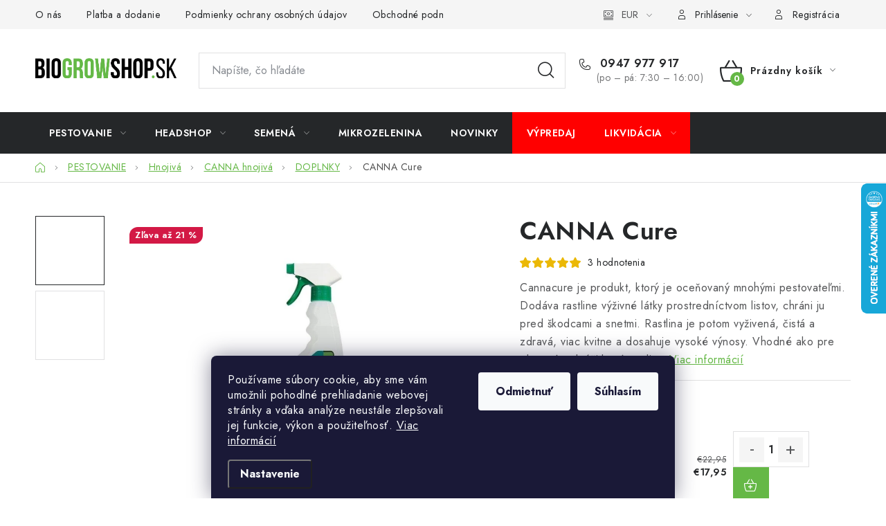

--- FILE ---
content_type: text/html; charset=utf-8
request_url: https://www.biogrowshop.sk/canna-cure/
body_size: 36799
content:
        <!doctype html><html lang="sk" dir="ltr" class="header-background-light external-fonts-loaded"><head><meta charset="utf-8" /><meta name="viewport" content="width=device-width,initial-scale=1" /><title>Hnojivo CANNA Cure</title><link rel="preconnect" href="https://cdn.myshoptet.com" /><link rel="dns-prefetch" href="https://cdn.myshoptet.com" /><link rel="preload" href="https://cdn.myshoptet.com/prj/dist/master/cms/libs/jquery/jquery-1.11.3.min.js" as="script" /><link href="https://cdn.myshoptet.com/prj/dist/master/cms/templates/frontend_templates/shared/css/font-face/nunito.css" rel="stylesheet"><script>
dataLayer = [];
dataLayer.push({'shoptet' : {
    "pageId": 2475,
    "pageType": "productDetail",
    "currency": "EUR",
    "currencyInfo": {
        "decimalSeparator": ",",
        "exchangeRate": 1,
        "priceDecimalPlaces": 2,
        "symbol": "\u20ac",
        "symbolLeft": 1,
        "thousandSeparator": " "
    },
    "language": "sk",
    "projectId": 541296,
    "product": {
        "id": 1293,
        "guid": "733e3b48-6b1b-11ed-a4c7-ecf4bbcda94d",
        "hasVariants": true,
        "codes": [
            {
                "code": 8075,
                "quantity": "5",
                "stocks": [
                    {
                        "id": "ext",
                        "quantity": "5"
                    }
                ]
            },
            {
                "code": 8076,
                "quantity": "3",
                "stocks": [
                    {
                        "id": "ext",
                        "quantity": "3"
                    }
                ]
            }
        ],
        "name": "CANNA Cure",
        "appendix": "",
        "weight": 1,
        "currentCategory": "PESTOVANIE | Hnojiv\u00e1 | Canna | Doplnky",
        "currentCategoryGuid": "f8743796-6caf-11ed-a868-ecf4bbcda94d",
        "defaultCategory": "PESTOVANIE | Hnojiv\u00e1 | Canna | Doplnky",
        "defaultCategoryGuid": "f8743796-6caf-11ed-a868-ecf4bbcda94d",
        "currency": "EUR",
        "priceWithVatMin": 11.949999999999999,
        "priceWithVatMax": 17.949999999999999
    },
    "stocks": [
        {
            "id": "ext",
            "title": "Sklad",
            "isDeliveryPoint": 0,
            "visibleOnEshop": 1
        }
    ],
    "cartInfo": {
        "id": null,
        "freeShipping": false,
        "freeShippingFrom": null,
        "leftToFreeGift": {
            "formattedPrice": "\u20ac0",
            "priceLeft": 0
        },
        "freeGift": false,
        "leftToFreeShipping": {
            "priceLeft": null,
            "dependOnRegion": null,
            "formattedPrice": null
        },
        "discountCoupon": [],
        "getNoBillingShippingPrice": {
            "withoutVat": 0,
            "vat": 0,
            "withVat": 0
        },
        "cartItems": [],
        "taxMode": "ORDINARY"
    },
    "cart": [],
    "customer": {
        "priceRatio": 1,
        "priceListId": 1,
        "groupId": null,
        "registered": false,
        "mainAccount": false
    }
}});
dataLayer.push({'cookie_consent' : {
    "marketing": "denied",
    "analytics": "denied"
}});
document.addEventListener('DOMContentLoaded', function() {
    shoptet.consent.onAccept(function(agreements) {
        if (agreements.length == 0) {
            return;
        }
        dataLayer.push({
            'cookie_consent' : {
                'marketing' : (agreements.includes(shoptet.config.cookiesConsentOptPersonalisation)
                    ? 'granted' : 'denied'),
                'analytics': (agreements.includes(shoptet.config.cookiesConsentOptAnalytics)
                    ? 'granted' : 'denied')
            },
            'event': 'cookie_consent'
        });
    });
});
</script>
<meta property="og:type" content="website"><meta property="og:site_name" content="biogrowshop.sk"><meta property="og:url" content="https://www.biogrowshop.sk/canna-cure/"><meta property="og:title" content="Hnojivo CANNA Cure"><meta name="author" content="Biogrowshop.sk"><meta name="web_author" content="Shoptet.sk"><meta name="dcterms.rightsHolder" content="www.biogrowshop.sk"><meta name="robots" content="index,follow"><meta property="og:image" content="https://cdn.myshoptet.com/usr/www.biogrowshop.sk/user/shop/big/1293_canna-cure.jpg?668fcbdf"><meta property="og:description" content="Hnojivo Cannacure je produkt, ktorý je oceňovaný mnohými pestovateľmi. Dodáva rastline výživné látky prostredníctvom listov, chráni ju pred škodcami a snetmi. Rastlina je potom vyživená, čistá a zdravá, viac kvitne a dosahuje vysoké výnosy."><meta name="description" content="Hnojivo Cannacure je produkt, ktorý je oceňovaný mnohými pestovateľmi. Dodáva rastline výživné látky prostredníctvom listov, chráni ju pred škodcami a snetmi. Rastlina je potom vyživená, čistá a zdravá, viac kvitne a dosahuje vysoké výnosy."><meta property="product:price:amount" content="11.95"><meta property="product:price:currency" content="EUR"><style>:root {--color-primary: #252729;--color-primary-h: 210;--color-primary-s: 5%;--color-primary-l: 15%;--color-primary-hover: #000000;--color-primary-hover-h: 0;--color-primary-hover-s: 0%;--color-primary-hover-l: 0%;--color-secondary: #65b846;--color-secondary-h: 104;--color-secondary-s: 45%;--color-secondary-l: 50%;--color-secondary-hover: #65b846;--color-secondary-hover-h: 104;--color-secondary-hover-s: 45%;--color-secondary-hover-l: 50%;--color-tertiary: #4B5FA9;--color-tertiary-h: 227;--color-tertiary-s: 39%;--color-tertiary-l: 48%;--color-tertiary-hover: #11934D;--color-tertiary-hover-h: 148;--color-tertiary-hover-s: 79%;--color-tertiary-hover-l: 32%;--color-header-background: #ffffff;--template-font: "Nunito";--template-headings-font: "Nunito";--header-background-url: url("[data-uri]");--cookies-notice-background: #1A1937;--cookies-notice-color: #F8FAFB;--cookies-notice-button-hover: #f5f5f5;--cookies-notice-link-hover: #27263f;--templates-update-management-preview-mode-content: "Náhľad aktualizácií šablóny je aktívny pre váš prehliadač."}</style>
    <script>var shoptet = shoptet || {};</script>
    <script src="https://cdn.myshoptet.com/prj/dist/master/shop/dist/main-3g-header.js.05f199e7fd2450312de2.js"></script>
<!-- User include --><!-- service 1213(832) html code header -->
<link href="https://fonts.googleapis.com/css2?family=Jost:wght@400;600;700&display=swap" rel="stylesheet">
<link href="https://cdn.myshoptet.com/prj/dist/master/shop/dist/font-shoptet-13.css.3c47e30adfa2e9e2683b.css" rel="stylesheet">
<link type="text/css" href="https://cdn.myshoptet.com/usr/paxio.myshoptet.com/user/documents/Jupiter/style.css?v1618376" rel="stylesheet" media="all" />
<link type="text/css" href="https://cdn.myshoptet.com/usr/paxio.myshoptet.com/user/documents/Jupiter/preklady.css?v11" rel="stylesheet" media="all" />
<link href="https://cdn.myshoptet.com/usr/paxio.myshoptet.com/user/documents/Jupiter/ikony.css?v1" rel="stylesheet">
<!-- api 1004(637) html code header -->
<script>
                /* Ellity */      
                /* Compatibility */
                     
      window.mehub = window.mehub || {};
      window.mehub.bonus = {
        businessId: 'fcb3b026-73df-498d-b013-3246f83ccca6',
        addonId: '96835bb8-a51a-4810-8d40-0d529a84bb51'
      }
    
                /* Latest */
                           
      window.ellity = window.ellity || {};
      window.ellity.bonus = {
        businessId: 'fcb3b026-73df-498d-b013-3246f83ccca6',
        addonId: '96835bb8-a51a-4810-8d40-0d529a84bb51'
      }
    
                /* Extensions */
                
                </script>
<!-- service 1004(637) html code header -->
<script src="https://mehub-framework.web.app/main.bundle.js?v=1"></script>
<!-- service 1526(1137) html code header -->
<style>
.adulto-cz {
    padding-top: 15px;
    padding-bottom: 15px;
}
</style>
<!-- service 1588(1178) html code header -->
<link rel="preconnect" href="https://fonts.googleapis.com">
<link rel="preconnect" href="https://fonts.gstatic.com" crossorigin>
<link href="https://fonts.googleapis.com/css2?family=Roboto&display=swap" rel="stylesheet">
<style>
    #chatgo-whatsapp-chat-widget {
        position: fixed;
        bottom: 25px;
        font-family: Roboto!important;
        z-index: 2147483647;
        font-size: 11pt;
    }
    #chatgo-whatsapp-chat-button {
        width: 60px;
        height: 60px;
        border-radius: 50%;
        padding: 10px;
        cursor: pointer;
        box-shadow: 0 4px 8px 0 rgba(0, 0, 0, 0.2), 0 6px 20px 0 rgba(0, 0, 0, 0.19);
        z-index: 2147483647;
        border:none;
    }
    #chatgo-whatsapp-chat-bubble {
        width: 200px;
        border-radius: 10px;
        padding: 10px;
        cursor: pointer;
        color: black;
        background: white;
        box-shadow: 0 4px 8px 0 rgba(0, 0, 0, 0.2), 0 6px 20px 0 rgba(0, 0, 0, 0.19);
        z-index: 2147483647;
    }
    #chatgo-whatsapp-chat-bubble-close-btn{
        background: #E5E5E5;
        background-image: url("https://satisflow.fra1.cdn.digitaloceanspaces.com/chatgo-whatsapp/cross-close.svg");
        background-position: center;
        background-repeat: no-repeat;
        color: black;
        padding-left: 7px;
        margin-top: -20px;
        border-radius: 50%;
        width: 22px;
        height: 22px;
        z-index: 2147483647;
        border:none;
    }
    #chatgo-whatsapp-chat-window {
        position: fixed;
        bottom: 100px;
        width: 300px;
        min-height: 450px;
        padding-bottom: 30px;
        border-radius: 15px;
        box-shadow: 0 4px 8px 0 rgba(0, 0, 0, 0.2), 0 6px 20px 0 rgba(0, 0, 0, 0.19);
        background: white;
        z-index: 2147483647;
    }
    #chatgo-whatsapp-chat-window-header{
        padding: 15px;
        color: white!important;
        border-top-left-radius: 15px;
        border-top-right-radius: 15px;
        z-index: 2147483647;
    }

    #chatgo-whatsapp-chat-window-header h2{
        color: white;
        font-size: 20pt;
        font-family: Roboto!important;
    }

    #chatgo-whatsapp-chat-window-close-btn{
        float: right;
        background: white;
        background-image: url("https://satisflow.fra1.cdn.digitaloceanspaces.com/chatgo-whatsapp/cross-close.svg");
        background-position: center;
        background-repeat: no-repeat;
        width: 25px;
        height: 25px;
        border-radius: 50%;
        padding-left: 7px;
        padding-top: 2px;
        cursor: pointer;
        z-index: 2147483647;
        border:none;
    }
    #chatgo-whatsapp-chat-window-contacts{
        background: white;
        padding: 10px;
        z-index: 2147483647;
    }
    #chatgo-whatsapp-chat-window-poweredby{
        position: fixed;
        bottom: 100px;
        background: white;
        padding: 15px;
        color: #999999;
        font-size: 9pt;
        border-bottom-left-radius: 15px;
        z-index: 2147483647;
    }
    .chatgo-whatsapp-contact{
        display: block;
        color: #0A246A;
        text-decoration: none;
        background: #F9F9F9;
        border-radius: 15px;
        padding: 10px;
        margin-bottom: 10px;
        z-index: 2147483647;
        min-height: 75px;
    }

    .chatgo-whatsapp-contact:hover{
        background: #F4F4F4;
    }
    .chatgo-whatsapp-avatar{
        display: block;
        width: 60px;
        height: 60px;
        border-radius: 50%;
        float: left;
        margin-right: 15px;
        z-index: 2147483647;
    }
    .chatgo-whatsapp-chat-online{
        color: #25D366;
    }
    .chatgo-whatsapp-chat-offline{
        color: #999999;
    }
    .chatgo-whatsapp-widget-display-invisible {
        display: none;
    }
    .chatgo-whatsapp-go-to-app-btn{
        background: #ffffff;
        display: block;
        padding: 10px;
        border-radius: 5px;
        border: 2px solid #25D366;
        color: #000000;
        font-size: 10pt;
        margin-bottom: 7px;
    }
    .chatgo-whatsapp-go-to-web-btn{
        background: #FFFFFF;
        display: block;
        padding: 10px;
        border-radius: 5px;
        border: 2px solid #DDDDDD;
        color: #999999;
        font-size: 10pt;
    }
    .chatgo-whatsapp-widget-delay-hidden {
        display: none;
    }
    @media (min-width: 768px) {
        .chatgo-whatsapp-widget-display-desktop-hidden {
            display: none;
        }
    }
    @media (max-width: 768px) {
        .chatgo-whatsapp-widget-display-mobile-hidden {
            display: none;
            width: 4px;
        }
    }

</style>
<!-- project html code header -->
<style>
	li.menu-item-4624 {
	background-color: red;
	}
  li.menu-item-4653 {
  background-color: red;
  }
</style>

<script>
(function () {
  // 1) Silné štýly (s !important), aby to neprebila šablóna
  const css = `
    /* Hover a trvalá "active" trieda z JS */
    body .menu-item-4624.js-red > a,
    body .menu-item-4624.js-red,
    body .menu-item-4624.js-red--active > a,
    body .menu-item-4624.js-red--active {
      background-color: red !important;
      color: #fff !important;
    }

    /* Prefarbenie pseudo-elementu, nech už je na <li> alebo na <a> */
    body .menu-item-4624.js-red::before,
    body .menu-item-4624.js-red > a::before,
    body .menu-item-4624.js-red--active::before,
    body .menu-item-4624.js-red--active > a::before {
      background-color: red !important;
      color: #fff !important;
    }

    /* Keď WordPress označí aktuálnu stránku, chceme rovnaký vzhľad */
    body .menu-item-4624.current-menu-item > a,
    body .menu-item-4624.current-menu-ancestor > a {
      background-color: red !important;
      color: #fff !important;
    }

    /* Ikonky (SVG) nech preberú bielu farbu textu */
    body .menu-item-4624.js-red svg,
    body .menu-item-4624.js-red--active svg,
    body .menu-item-4624.current-menu-item svg,
    body .menu-item-4624.current-menu-ancestor svg {
      fill: currentColor !important;
    }
  `;
  const style = document.createElement('style');
  style.textContent = css;
  document.head.appendChild(style);

  // 2) Pomocné funkcie
  function setActive(li, href) {
    // Ak chceš len jednu aktívnu položku, najprv všetko odznač
    document.querySelectorAll('.menu-item-4624.js-red--active')
      .forEach(n => n.classList.remove('js-red--active'));
    li.classList.add('js-red--active');

    // Pre jednostránkové menu (kotvy) si to zapamätáme aj po reloade
    try {
      if (href && (href.startsWith('#') || new URL(href, location.href).pathname === location.pathname)) {
        localStorage.setItem('menu4624Active', new URL(href, location.href).href);
      } else {
        localStorage.removeItem('menu4624Active');
      }
    } catch (_) {}
  }

  function attach(li) {
    // Hover efekt
    li.addEventListener('mouseenter', () => li.classList.add('js-red'));
    li.addEventListener('mouseleave', () => li.classList.remove('js-red'));

    // Klik zostane aktívny
    const a = li.querySelector('a') || li;
    a.addEventListener('click', () => setActive(li, a.getAttribute('href')));

    // Klávesnica (focus)
    a.addEventListener('focus', () => li.classList.add('js-red'), true);
    a.addEventListener('blur',  () => li.classList.remove('js-red'), true);
  }

  function init() {
    const nodes = document.querySelectorAll('.menu-item-4624');
    if (nodes.length) nodes.forEach(attach);

    // Ak sa menu dotiahne neskôr (builder/JS), počkáme
    if (!nodes.length) {
      const mo = new MutationObserver((_m, obs) => {
        const found = document.querySelectorAll('.menu-item-4624');
        if (found.length) { found.forEach(attach); obs.disconnect(); }
      });
      mo.observe(document.documentElement, { childList: true, subtree: true });
    }

    // Obnovenie „kliknutej“ položky pri kotvách/one-page
    const stored = localStorage.getItem('menu4624Active');
    if (stored) {
      const a = document.querySelector(`.menu-item-4624 > a[href="${stored}"]`);
      if (a) a.closest('.menu-item-4624').classList.add('js-red--active');
    }
  }

  if (document.readyState === 'loading') {
    document.addEventListener('DOMContentLoaded', init);
  } else {
    init();
  }
})();
</script>





<!-- /User include --><link rel="shortcut icon" href="/favicon.ico" type="image/x-icon" /><link rel="canonical" href="https://www.biogrowshop.sk/canna-cure/" />    <script>
        var _hwq = _hwq || [];
        _hwq.push(['setKey', '2E0C2FC57A347C666536E575E4354AED']);
        _hwq.push(['setTopPos', '200']);
        _hwq.push(['showWidget', '22']);
        (function() {
            var ho = document.createElement('script');
            ho.src = 'https://sk.im9.cz/direct/i/gjs.php?n=wdgt&sak=2E0C2FC57A347C666536E575E4354AED';
            var s = document.getElementsByTagName('script')[0]; s.parentNode.insertBefore(ho, s);
        })();
    </script>
<style>/* custom background */@media (min-width: 992px) {body {background-color: #ffffff ;background-position: left top;background-repeat: repeat !important;background-attachment: scroll;}}</style>    <!-- Global site tag (gtag.js) - Google Analytics -->
    <script async src="https://www.googletagmanager.com/gtag/js?id=G-EFBDP3EHTZ"></script>
    <script>
        
        window.dataLayer = window.dataLayer || [];
        function gtag(){dataLayer.push(arguments);}
        

                    console.debug('default consent data');

            gtag('consent', 'default', {"ad_storage":"denied","analytics_storage":"denied","ad_user_data":"denied","ad_personalization":"denied","wait_for_update":500});
            dataLayer.push({
                'event': 'default_consent'
            });
        
        gtag('js', new Date());

        
                gtag('config', 'G-EFBDP3EHTZ', {"groups":"GA4","send_page_view":false,"content_group":"productDetail","currency":"EUR","page_language":"sk"});
        
        
        
        
        
        
                    gtag('event', 'page_view', {"send_to":"GA4","page_language":"sk","content_group":"productDetail","currency":"EUR"});
        
                gtag('set', 'currency', 'EUR');

        gtag('event', 'view_item', {
            "send_to": "UA",
            "items": [
                {
                    "id": "8075",
                    "name": "CANNA Cure",
                    "category": "PESTOVANIE \/ Hnojiv\u00e1 \/ Canna \/ Doplnky",
                                                            "variant": "Balenie: 750ml v spreji, Zna\u010dka: Canna",
                                        "price": 9.72
                }
            ]
        });
        
        
        
        
        
                    gtag('event', 'view_item', {"send_to":"GA4","page_language":"sk","content_group":"productDetail","value":9.7200000000000006,"currency":"EUR","items":[{"item_id":"8075","item_name":"CANNA Cure","item_category":"PESTOVANIE","item_category2":"Hnojiv\u00e1","item_category3":"Canna","item_category4":"Doplnky","item_variant":"8075~Balenie: 750ml v spreji, Zna\u010dka: Canna","price":9.7200000000000006,"quantity":1,"index":0}]});
        
        
        
        
        
        
        
        document.addEventListener('DOMContentLoaded', function() {
            if (typeof shoptet.tracking !== 'undefined') {
                for (var id in shoptet.tracking.bannersList) {
                    gtag('event', 'view_promotion', {
                        "send_to": "UA",
                        "promotions": [
                            {
                                "id": shoptet.tracking.bannersList[id].id,
                                "name": shoptet.tracking.bannersList[id].name,
                                "position": shoptet.tracking.bannersList[id].position
                            }
                        ]
                    });
                }
            }

            shoptet.consent.onAccept(function(agreements) {
                if (agreements.length !== 0) {
                    console.debug('gtag consent accept');
                    var gtagConsentPayload =  {
                        'ad_storage': agreements.includes(shoptet.config.cookiesConsentOptPersonalisation)
                            ? 'granted' : 'denied',
                        'analytics_storage': agreements.includes(shoptet.config.cookiesConsentOptAnalytics)
                            ? 'granted' : 'denied',
                                                                                                'ad_user_data': agreements.includes(shoptet.config.cookiesConsentOptPersonalisation)
                            ? 'granted' : 'denied',
                        'ad_personalization': agreements.includes(shoptet.config.cookiesConsentOptPersonalisation)
                            ? 'granted' : 'denied',
                        };
                    console.debug('update consent data', gtagConsentPayload);
                    gtag('consent', 'update', gtagConsentPayload);
                    dataLayer.push(
                        { 'event': 'update_consent' }
                    );
                }
            });
        });
    </script>
<script>
    (function(t, r, a, c, k, i, n, g) { t['ROIDataObject'] = k;
    t[k]=t[k]||function(){ (t[k].q=t[k].q||[]).push(arguments) },t[k].c=i;n=r.createElement(a),
    g=r.getElementsByTagName(a)[0];n.async=1;n.src=c;g.parentNode.insertBefore(n,g)
    })(window, document, 'script', '//www.heureka.sk/ocm/sdk.js?source=shoptet&version=2&page=product_detail', 'heureka', 'sk');

    heureka('set_user_consent', 0);
</script>
</head><body class="desktop id-2475 in-doplnky-3 template-13 type-product type-detail one-column-body columns-mobile-2 columns-1 blank-mode blank-mode-css smart-labels-active ums_forms_redesign--off ums_a11y_category_page--on ums_discussion_rating_forms--off ums_flags_display_unification--on ums_a11y_login--on mobile-header-version-1">
        <div id="fb-root"></div>
        <script>
            window.fbAsyncInit = function() {
                FB.init({
//                    appId            : 'your-app-id',
                    autoLogAppEvents : true,
                    xfbml            : true,
                    version          : 'v19.0'
                });
            };
        </script>
        <script async defer crossorigin="anonymous" src="https://connect.facebook.net/sk_SK/sdk.js"></script>    <div class="siteCookies siteCookies--bottom siteCookies--dark js-siteCookies" role="dialog" data-testid="cookiesPopup" data-nosnippet>
        <div class="siteCookies__form">
            <div class="siteCookies__content">
                <div class="siteCookies__text">
                    Používame súbory cookie, aby sme vám umožnili pohodlné prehliadanie webovej stránky a vďaka analýze neustále zlepšovali jej funkcie, výkon a použiteľnosť. <a href="/podmienky-ochrany-osobnych-udajov/" target="_blank" rel="noopener noreferrer">Viac informácií</a>
                </div>
                <p class="siteCookies__links">
                    <button class="siteCookies__link js-cookies-settings" aria-label="Nastavenia cookies" data-testid="cookiesSettings">Nastavenie</button>
                </p>
            </div>
            <div class="siteCookies__buttonWrap">
                                    <button class="siteCookies__button js-cookiesConsentSubmit" value="reject" aria-label="Odmietnuť cookies" data-testid="buttonCookiesReject">Odmietnuť</button>
                                <button class="siteCookies__button js-cookiesConsentSubmit" value="all" aria-label="Prijať cookies" data-testid="buttonCookiesAccept">Súhlasím</button>
            </div>
        </div>
        <script>
            document.addEventListener("DOMContentLoaded", () => {
                const siteCookies = document.querySelector('.js-siteCookies');
                document.addEventListener("scroll", shoptet.common.throttle(() => {
                    const st = document.documentElement.scrollTop;
                    if (st > 1) {
                        siteCookies.classList.add('siteCookies--scrolled');
                    } else {
                        siteCookies.classList.remove('siteCookies--scrolled');
                    }
                }, 100));
            });
        </script>
    </div>
<a href="#content" class="skip-link sr-only">Prejsť na obsah</a><div class="overall-wrapper"><div class="user-action"><div class="container">
    <div class="user-action-in">
                    <div id="login" class="user-action-login popup-widget login-widget" role="dialog" aria-labelledby="loginHeading">
        <div class="popup-widget-inner">
                            <h2 id="loginHeading">Prihlásenie k vášmu účtu</h2><div id="customerLogin"><form action="/action/Customer/Login/" method="post" id="formLoginIncluded" class="csrf-enabled formLogin" data-testid="formLogin"><input type="hidden" name="referer" value="" /><div class="form-group"><div class="input-wrapper email js-validated-element-wrapper no-label"><input type="email" name="email" class="form-control" autofocus placeholder="E-mailová adresa (napr. jan@novak.sk)" data-testid="inputEmail" autocomplete="email" required /></div></div><div class="form-group"><div class="input-wrapper password js-validated-element-wrapper no-label"><input type="password" name="password" class="form-control" placeholder="Heslo" data-testid="inputPassword" autocomplete="current-password" required /><span class="no-display">Nemôžete vyplniť toto pole</span><input type="text" name="surname" value="" class="no-display" /></div></div><div class="form-group"><div class="login-wrapper"><button type="submit" class="btn btn-secondary btn-text btn-login" data-testid="buttonSubmit">Prihlásiť sa</button><div class="password-helper"><a href="/registracia/" data-testid="signup" rel="nofollow">Nová registrácia</a><a href="/klient/zabudnute-heslo/" rel="nofollow">Zabudnuté heslo</a></div></div></div></form>
</div>                    </div>
    </div>

                <div id="cart-widget" class="user-action-cart popup-widget cart-widget loader-wrapper" data-testid="popupCartWidget" role="dialog" aria-hidden="true">
            <div class="popup-widget-inner cart-widget-inner place-cart-here">
                <div class="loader-overlay">
                    <div class="loader"></div>
                </div>
            </div>
        </div>
    </div>
</div>
</div><div class="top-navigation-bar" data-testid="topNavigationBar">

    <div class="container">

                            <div class="top-navigation-menu">
                <ul class="top-navigation-bar-menu">
                                            <li class="top-navigation-menu-item-27">
                            <a href="/ako-nakupovat/" title="O nás">O nás</a>
                        </li>
                                            <li class="top-navigation-menu-item-2769">
                            <a href="/platba-a-dodanie/" title="Platba a dodanie">Platba a dodanie</a>
                        </li>
                                            <li class="top-navigation-menu-item-691">
                            <a href="/podmienky-ochrany-osobnych-udajov/" title="Podmienky ochrany osobných údajov">Podmienky ochrany osobných údajov</a>
                        </li>
                                            <li class="top-navigation-menu-item-39">
                            <a href="/obchodne-podmienky/" title="Obchodné podmienky">Obchodné podmienky</a>
                        </li>
                                            <li class="top-navigation-menu-item-4600">
                            <a href="/bankove-udaje/" title="Bankové údaje">Bankové údaje</a>
                        </li>
                                            <li class="top-navigation-menu-item-2877">
                            <a href="/velkoobchod/" title="Veľkoobchod">Veľkoobchod</a>
                        </li>
                                            <li class="top-navigation-menu-item-2901">
                            <a href="/formular-na-odstupenie-od-zmluvy/" title="Formulár na odstúpenie od zmluvy">Formulár na odstúpenie od zmluvy</a>
                        </li>
                                    </ul>
                <div class="top-navigation-menu-trigger">Viac</div>
                <ul class="top-navigation-bar-menu-helper"></ul>
            </div>
        
        <div class="top-navigation-tools">
                <div class="dropdown">
        <span>Ceny v:</span>
        <button id="topNavigationDropdown" type="button" data-toggle="dropdown" aria-haspopup="true" aria-expanded="false">
            EUR
            <span class="caret"></span>
        </button>
        <ul class="dropdown-menu" aria-labelledby="topNavigationDropdown"><li><a href="/action/Currency/changeCurrency/?currencyCode=EUR" rel="nofollow">EUR</a></li><li><a href="/action/Currency/changeCurrency/?currencyCode=HUF" rel="nofollow">HUF</a></li></ul>
    </div>
            <button class="top-nav-button top-nav-button-login toggle-window" type="button" data-target="login" aria-haspopup="dialog" aria-controls="login" aria-expanded="false" data-testid="signin"><span>Prihlásenie</span></button>
    <a href="/registracia/" class="top-nav-button top-nav-button-register" data-testid="headerSignup">Registrácia</a>
        </div>

    </div>

</div>
<header id="header">
        <div class="header-top">
            <div class="container navigation-wrapper header-top-wrapper">
                <div class="site-name"><a href="/" data-testid="linkWebsiteLogo"><img src="https://cdn.myshoptet.com/usr/www.biogrowshop.sk/user/logos/bio-grow-shop-logo.png" alt="Biogrowshop.sk" fetchpriority="low" /></a></div>                <div class="search" itemscope itemtype="https://schema.org/WebSite">
                    <meta itemprop="headline" content="Doplnky"/><meta itemprop="url" content="https://www.biogrowshop.sk"/><meta itemprop="text" content="Hnojivo Cannacure je produkt, ktorý je oceňovaný mnohými pestovateľmi. Dodáva rastline výživné látky prostredníctvom listov, chráni ju pred škodcami a snetmi. Rastlina je potom vyživená, čistá a zdravá, viac kvitne a dosahuje vysoké výnosy."/>                    <form action="/action/ProductSearch/prepareString/" method="post"
    id="formSearchForm" class="search-form compact-form js-search-main"
    itemprop="potentialAction" itemscope itemtype="https://schema.org/SearchAction" data-testid="searchForm">
    <fieldset>
        <meta itemprop="target"
            content="https://www.biogrowshop.sk/vyhladavanie/?string={string}"/>
        <input type="hidden" name="language" value="sk"/>
        
            
    <span class="search-input-icon" aria-hidden="true"></span>

<input
    type="search"
    name="string"
        class="query-input form-control search-input js-search-input"
    placeholder="Napíšte, čo hľadáte"
    autocomplete="off"
    required
    itemprop="query-input"
    aria-label="Vyhľadávanie"
    data-testid="searchInput"
>
            <button type="submit" class="btn btn-default search-button" data-testid="searchBtn">Hľadať</button>
        
    </fieldset>
</form>
                </div>
                <div class="navigation-buttons">
                    <a href="#" class="toggle-window" data-target="search" data-testid="linkSearchIcon"><span class="sr-only">Hľadať</span></a>
                        
    <a href="/kosik/" class="btn btn-icon toggle-window cart-count" data-target="cart" data-hover="true" data-redirect="true" data-testid="headerCart" rel="nofollow" aria-haspopup="dialog" aria-expanded="false" aria-controls="cart-widget">
        
                <span class="sr-only">Nákupný košík</span>
        
            <span class="cart-price visible-lg-inline-block" data-testid="headerCartPrice">
                                    Prázdny košík                            </span>
        
    
            </a>
                    <a href="#" class="toggle-window" data-target="navigation" data-testid="hamburgerMenu"></a>
                </div>
            </div>
        </div>
        <div class="header-bottom">
            <div class="container navigation-wrapper header-bottom-wrapper js-navigation-container">
                <nav id="navigation" aria-label="Hlavné menu" data-collapsible="true"><div class="navigation-in menu"><ul class="menu-level-1" role="menubar" data-testid="headerMenuItems"><li class="menu-item-714 ext" role="none"><a href="/growshop/" data-testid="headerMenuItem" role="menuitem" aria-haspopup="true" aria-expanded="false"><b>PESTOVANIE</b><span class="submenu-arrow"></span></a><ul class="menu-level-2" aria-label="PESTOVANIE" tabindex="-1" role="menu"><li class="menu-item-4630 has-third-level" role="none"><a href="/zber-a-curing/" class="menu-image" data-testid="headerMenuItem" tabindex="-1" aria-hidden="true"><img src="data:image/svg+xml,%3Csvg%20width%3D%22140%22%20height%3D%22100%22%20xmlns%3D%22http%3A%2F%2Fwww.w3.org%2F2000%2Fsvg%22%3E%3C%2Fsvg%3E" alt="" aria-hidden="true" width="140" height="100"  data-src="https://cdn.myshoptet.com/usr/www.biogrowshop.sk/user/categories/thumb/5026_12026-nuzky-zahradnicke-pro-cut-velke-zahnute.jpg" fetchpriority="low" /></a><div><a href="/zber-a-curing/" data-testid="headerMenuItem" role="menuitem"><span>Zber a Curing</span></a>
                                                    <ul class="menu-level-3" role="menu">
                                                                    <li class="menu-item-4633" role="none">
                                        <a href="/strihanie-2/" data-testid="headerMenuItem" role="menuitem">
                                            Strihanie</a>,                                    </li>
                                                                    <li class="menu-item-4636" role="none">
                                        <a href="/uskladnovanie/" data-testid="headerMenuItem" role="menuitem">
                                            Uskladňovanie</a>,                                    </li>
                                                                    <li class="menu-item-4639" role="none">
                                        <a href="/susenie/" data-testid="headerMenuItem" role="menuitem">
                                            Sušenie</a>,                                    </li>
                                                                    <li class="menu-item-4642" role="none">
                                        <a href="/kontrola/" data-testid="headerMenuItem" role="menuitem">
                                            Kontrola</a>                                    </li>
                                                            </ul>
                        </div></li><li class="menu-item-732 has-third-level" role="none"><a href="/pestovacie-boxy/" class="menu-image" data-testid="headerMenuItem" tabindex="-1" aria-hidden="true"><img src="data:image/svg+xml,%3Csvg%20width%3D%22140%22%20height%3D%22100%22%20xmlns%3D%22http%3A%2F%2Fwww.w3.org%2F2000%2Fsvg%22%3E%3C%2Fsvg%3E" alt="" aria-hidden="true" width="140" height="100"  data-src="https://cdn.myshoptet.com/usr/www.biogrowshop.sk/user/categories/thumb/homebox-ambient-q120.jpg" fetchpriority="low" /></a><div><a href="/pestovacie-boxy/" data-testid="headerMenuItem" role="menuitem"><span>Pestovacie boxy</span></a>
                                                    <ul class="menu-level-3" role="menu">
                                                                    <li class="menu-item-2271" role="none">
                                        <a href="/homebox-original/" data-testid="headerMenuItem" role="menuitem">
                                            Homebox Original</a>,                                    </li>
                                                                    <li class="menu-item-2295" role="none">
                                        <a href="/green-qube/" data-testid="headerMenuItem" role="menuitem">
                                            Green Qube</a>,                                    </li>
                                                                    <li class="menu-item-2481" role="none">
                                        <a href="/kompletne-zostavy/" data-testid="headerMenuItem" role="menuitem">
                                            Kompletné zostavy</a>,                                    </li>
                                                                    <li class="menu-item-2550" role="none">
                                        <a href="/secret-jardin-dark-box/" data-testid="headerMenuItem" role="menuitem">
                                            Secret Jardin Dark Box</a>                                    </li>
                                                            </ul>
                        </div></li><li class="menu-item-726 has-third-level" role="none"><a href="/osvetlenie/" class="menu-image" data-testid="headerMenuItem" tabindex="-1" aria-hidden="true"><img src="data:image/svg+xml,%3Csvg%20width%3D%22140%22%20height%3D%22100%22%20xmlns%3D%22http%3A%2F%2Fwww.w3.org%2F2000%2Fsvg%22%3E%3C%2Fsvg%3E" alt="" aria-hidden="true" width="140" height="100"  data-src="https://cdn.myshoptet.com/usr/www.biogrowshop.sk/user/categories/thumb/ats200wpro-min-1.jpg" fetchpriority="low" /></a><div><a href="/osvetlenie/" data-testid="headerMenuItem" role="menuitem"><span>Osvetlenie</span></a>
                                                    <ul class="menu-level-3" role="menu">
                                                                    <li class="menu-item-2280" role="none">
                                        <a href="/led-osvetlenie-pre-rastliny/" data-testid="headerMenuItem" role="menuitem">
                                            LED Osvetlenie pre rastliny</a>,                                    </li>
                                                                    <li class="menu-item-888" role="none">
                                        <a href="/vybojky/" data-testid="headerMenuItem" role="menuitem">
                                            Výbojky</a>,                                    </li>
                                                                    <li class="menu-item-894" role="none">
                                        <a href="/cmh-osvetlenie/" data-testid="headerMenuItem" role="menuitem">
                                            CMH Osvetlenie</a>,                                    </li>
                                                                    <li class="menu-item-2442" role="none">
                                        <a href="/komplet-osvetlenie-pre-rastliny/" data-testid="headerMenuItem" role="menuitem">
                                            Komplet osvetlenie pre rastliny</a>,                                    </li>
                                                                    <li class="menu-item-2619" role="none">
                                        <a href="/complete-fixture-2/" data-testid="headerMenuItem" role="menuitem">
                                            Complete Fixture</a>,                                    </li>
                                                                    <li class="menu-item-2328" role="none">
                                        <a href="/pojazdne-zavesy/" data-testid="headerMenuItem" role="menuitem">
                                            Pojazdné závesy</a>,                                    </li>
                                                                    <li class="menu-item-906" role="none">
                                        <a href="/odrazove-folie/" data-testid="headerMenuItem" role="menuitem">
                                            Odrazové fólie</a>,                                    </li>
                                                                    <li class="menu-item-897" role="none">
                                        <a href="/predradniky/" data-testid="headerMenuItem" role="menuitem">
                                            Predradníky</a>,                                    </li>
                                                                    <li class="menu-item-2310" role="none">
                                        <a href="/spinacie-hodiny-a-rozvadzace/" data-testid="headerMenuItem" role="menuitem">
                                            Spínacie hodiny a rozvádzače</a>,                                    </li>
                                                                    <li class="menu-item-2211" role="none">
                                        <a href="/tienidla/" data-testid="headerMenuItem" role="menuitem">
                                            Tienidlá</a>,                                    </li>
                                                                    <li class="menu-item-912" role="none">
                                        <a href="/prislusenstvo/" data-testid="headerMenuItem" role="menuitem">
                                            Príslušenstvo</a>                                    </li>
                                                            </ul>
                        </div></li><li class="menu-item-729 has-third-level" role="none"><a href="/vzduchotechnika/" class="menu-image" data-testid="headerMenuItem" tabindex="-1" aria-hidden="true"><img src="data:image/svg+xml,%3Csvg%20width%3D%22140%22%20height%3D%22100%22%20xmlns%3D%22http%3A%2F%2Fwww.w3.org%2F2000%2Fsvg%22%3E%3C%2Fsvg%3E" alt="" aria-hidden="true" width="140" height="100"  data-src="https://cdn.myshoptet.com/usr/www.biogrowshop.sk/user/categories/thumb/prima-klima-extracteur-pk125-whsp-ec-tc-insonorise-750mh.jpg" fetchpriority="low" /></a><div><a href="/vzduchotechnika/" data-testid="headerMenuItem" role="menuitem"><span>Vzduchotechnika</span></a>
                                                    <ul class="menu-level-3" role="menu">
                                                                    <li class="menu-item-915" role="none">
                                        <a href="/ventilatory/" data-testid="headerMenuItem" role="menuitem">
                                            Ventilátory</a>,                                    </li>
                                                                    <li class="menu-item-921" role="none">
                                        <a href="/regulacia-otacok/" data-testid="headerMenuItem" role="menuitem">
                                            Regulácia otáčok</a>,                                    </li>
                                                                    <li class="menu-item-924" role="none">
                                        <a href="/ventilacne-potrubie/" data-testid="headerMenuItem" role="menuitem">
                                            Ventilačné potrubie</a>,                                    </li>
                                                                    <li class="menu-item-927" role="none">
                                        <a href="/pachove-filtre/" data-testid="headerMenuItem" role="menuitem">
                                            Pachové filtre</a>,                                    </li>
                                                                    <li class="menu-item-930" role="none">
                                        <a href="/aktivne-uhlie/" data-testid="headerMenuItem" role="menuitem">
                                            Aktívne uhlie</a>,                                    </li>
                                                                    <li class="menu-item-933" role="none">
                                        <a href="/tlmice-hluku/" data-testid="headerMenuItem" role="menuitem">
                                            Tlmiče hluku</a>,                                    </li>
                                                                    <li class="menu-item-936" role="none">
                                        <a href="/uprava-klimy/" data-testid="headerMenuItem" role="menuitem">
                                            Úprava klímy</a>                                    </li>
                                                            </ul>
                        </div></li><li class="menu-item-738 has-third-level" role="none"><a href="/hnojiva/" class="menu-image" data-testid="headerMenuItem" tabindex="-1" aria-hidden="true"><img src="data:image/svg+xml,%3Csvg%20width%3D%22140%22%20height%3D%22100%22%20xmlns%3D%22http%3A%2F%2Fwww.w3.org%2F2000%2Fsvg%22%3E%3C%2Fsvg%3E" alt="" aria-hidden="true" width="140" height="100"  data-src="https://cdn.myshoptet.com/usr/www.biogrowshop.sk/user/categories/thumb/030d5cc30ecbf6bf466e259aa370d7ed.jpg" fetchpriority="low" /></a><div><a href="/hnojiva/" data-testid="headerMenuItem" role="menuitem"><span>Hnojivá</span></a>
                                                    <ul class="menu-level-3" role="menu">
                                                                    <li class="menu-item-2646" role="none">
                                        <a href="/terpinator/" data-testid="headerMenuItem" role="menuitem">
                                            Terpinátor</a>,                                    </li>
                                                                    <li class="menu-item-795" role="none">
                                        <a href="/advanced-hydroponics/" data-testid="headerMenuItem" role="menuitem">
                                            Advanced Hydroponics hnojivá</a>,                                    </li>
                                                                    <li class="menu-item-792" role="none">
                                        <a href="/advanced-nutrients/" data-testid="headerMenuItem" role="menuitem">
                                            Advanced Nutrients hnojivá</a>,                                    </li>
                                                                    <li class="menu-item-798" role="none">
                                        <a href="/atami/" data-testid="headerMenuItem" role="menuitem">
                                            Atami</a>,                                    </li>
                                                                    <li class="menu-item-3042" role="none">
                                        <a href="/hnojiva-athena/" data-testid="headerMenuItem" role="menuitem">
                                            ATHENA Hnojivá</a>,                                    </li>
                                                                    <li class="menu-item-804" role="none">
                                        <a href="/biobizz/" data-testid="headerMenuItem" role="menuitem">
                                            Biobizz hnojivá</a>,                                    </li>
                                                                    <li class="menu-item-789" role="none">
                                        <a href="/biocanna/" data-testid="headerMenuItem" role="menuitem">
                                            Biocanna</a>,                                    </li>
                                                                    <li class="menu-item-786" role="none">
                                        <a href="/canna/" data-testid="headerMenuItem" role="menuitem">
                                            CANNA hnojivá</a>,                                    </li>
                                                                    <li class="menu-item-2532" role="none">
                                        <a href="/hesi/" data-testid="headerMenuItem" role="menuitem">
                                            HESI</a>,                                    </li>
                                                                    <li class="menu-item-3018" role="none">
                                        <a href="/monkey-soil/" data-testid="headerMenuItem" role="menuitem">
                                            Monkey Soil</a>,                                    </li>
                                                                    <li class="menu-item-801" role="none">
                                        <a href="/plagron/" data-testid="headerMenuItem" role="menuitem">
                                            Plagron hnojivá</a>,                                    </li>
                                                                    <li class="menu-item-810" role="none">
                                        <a href="/powder-feeding/" data-testid="headerMenuItem" role="menuitem">
                                            Powder Feeding</a>,                                    </li>
                                                                    <li class="menu-item-807" role="none">
                                        <a href="/remo-nutrients/" data-testid="headerMenuItem" role="menuitem">
                                            Remo Nutrients</a>,                                    </li>
                                                                    <li class="menu-item-2961" role="none">
                                        <a href="/xtreme-gardening/" data-testid="headerMenuItem" role="menuitem">
                                            Xtreme Gardening</a>,                                    </li>
                                                                    <li class="menu-item-813" role="none">
                                        <a href="/hnojiva-pre-hydroponiu/" data-testid="headerMenuItem" role="menuitem">
                                            Hnojivá pre hydropóniu</a>,                                    </li>
                                                                    <li class="menu-item-819" role="none">
                                        <a href="/hnojiva-pre-kokos/" data-testid="headerMenuItem" role="menuitem">
                                            Hnojivá pre kokos</a>,                                    </li>
                                                                    <li class="menu-item-816" role="none">
                                        <a href="/hnojiva-pre-podu/" data-testid="headerMenuItem" role="menuitem">
                                            Hnojivá pre pôdu</a>,                                    </li>
                                                                    <li class="menu-item-4596" role="none">
                                        <a href="/shogun-hnojiva/" data-testid="headerMenuItem" role="menuitem">
                                            Shogun hnojivá</a>                                    </li>
                                                            </ul>
                        </div></li><li class="menu-item-735 has-third-level" role="none"><a href="/hydroponia/" class="menu-image" data-testid="headerMenuItem" tabindex="-1" aria-hidden="true"><img src="data:image/svg+xml,%3Csvg%20width%3D%22140%22%20height%3D%22100%22%20xmlns%3D%22http%3A%2F%2Fwww.w3.org%2F2000%2Fsvg%22%3E%3C%2Fsvg%3E" alt="" aria-hidden="true" width="140" height="100"  data-src="https://cdn.myshoptet.com/usr/www.biogrowshop.sk/user/categories/thumb/aw214v2.jpg" fetchpriority="low" /></a><div><a href="/hydroponia/" data-testid="headerMenuItem" role="menuitem"><span>Hydropónia</span></a>
                                                    <ul class="menu-level-3" role="menu">
                                                                    <li class="menu-item-759" role="none">
                                        <a href="/zavlaha/" data-testid="headerMenuItem" role="menuitem">
                                            Závlaha</a>,                                    </li>
                                                                    <li class="menu-item-939" role="none">
                                        <a href="/hydroponicke-systemy/" data-testid="headerMenuItem" role="menuitem">
                                            Hydroponické systémy</a>,                                    </li>
                                                                    <li class="menu-item-942" role="none">
                                        <a href="/aeroponicke-systemy/" data-testid="headerMenuItem" role="menuitem">
                                            Aeroponické systémy</a>,                                    </li>
                                                                    <li class="menu-item-945" role="none">
                                        <a href="/prevzdusnovanie/" data-testid="headerMenuItem" role="menuitem">
                                            Prevzdušňovanie</a>,                                    </li>
                                                                    <li class="menu-item-948" role="none">
                                        <a href="/chladenie/" data-testid="headerMenuItem" role="menuitem">
                                            Chladenie</a>                                    </li>
                                                            </ul>
                        </div></li><li class="menu-item-741 has-third-level" role="none"><a href="/substraty/" class="menu-image" data-testid="headerMenuItem" tabindex="-1" aria-hidden="true"><img src="data:image/svg+xml,%3Csvg%20width%3D%22140%22%20height%3D%22100%22%20xmlns%3D%22http%3A%2F%2Fwww.w3.org%2F2000%2Fsvg%22%3E%3C%2Fsvg%3E" alt="" aria-hidden="true" width="140" height="100"  data-src="https://cdn.myshoptet.com/usr/www.biogrowshop.sk/user/categories/thumb/50l-royalmix-background.png" fetchpriority="low" /></a><div><a href="/substraty/" data-testid="headerMenuItem" role="menuitem"><span>Substráty</span></a>
                                                    <ul class="menu-level-3" role="menu">
                                                                    <li class="menu-item-2229" role="none">
                                        <a href="/podne-doplnky-a-obohacovace/" data-testid="headerMenuItem" role="menuitem">
                                            Pôdne doplnky a obohacovače</a>,                                    </li>
                                                                    <li class="menu-item-2547" role="none">
                                        <a href="/perlit-a-keramzit/" data-testid="headerMenuItem" role="menuitem">
                                            Perlit a keramzit</a>,                                    </li>
                                                                    <li class="menu-item-867" role="none">
                                        <a href="/canna-substraty/" data-testid="headerMenuItem" role="menuitem">
                                            Pôdne substráty</a>,                                    </li>
                                                                    <li class="menu-item-870" role="none">
                                        <a href="/biobizz-substraty/" data-testid="headerMenuItem" role="menuitem">
                                            Kokos</a>,                                    </li>
                                                                    <li class="menu-item-873" role="none">
                                        <a href="/plagron-substraty/" data-testid="headerMenuItem" role="menuitem">
                                            Pestovacie rohože</a>                                    </li>
                                                            </ul>
                        </div></li><li class="menu-item-744 has-third-level" role="none"><a href="/meranie-a-uprava-vody/" class="menu-image" data-testid="headerMenuItem" tabindex="-1" aria-hidden="true"><img src="data:image/svg+xml,%3Csvg%20width%3D%22140%22%20height%3D%22100%22%20xmlns%3D%22http%3A%2F%2Fwww.w3.org%2F2000%2Fsvg%22%3E%3C%2Fsvg%3E" alt="" aria-hidden="true" width="140" height="100"  data-src="https://cdn.myshoptet.com/usr/www.biogrowshop.sk/user/categories/thumb/ph-meter-bluelab-meranie-ph-600x600.jpg" fetchpriority="low" /></a><div><a href="/meranie-a-uprava-vody/" data-testid="headerMenuItem" role="menuitem"><span>Meranie a úprava vody</span></a>
                                                    <ul class="menu-level-3" role="menu">
                                                                    <li class="menu-item-2298" role="none">
                                        <a href="/reverzna-osmoza-a-vodne-filtre/" data-testid="headerMenuItem" role="menuitem">
                                            Reverzná osmóza a vodné filtre</a>,                                    </li>
                                                                    <li class="menu-item-2301" role="none">
                                        <a href="/ph-metre/" data-testid="headerMenuItem" role="menuitem">
                                            PH Metre</a>,                                    </li>
                                                                    <li class="menu-item-2397" role="none">
                                        <a href="/ec-metre/" data-testid="headerMenuItem" role="menuitem">
                                            EC Metre</a>,                                    </li>
                                                                    <li class="menu-item-2400" role="none">
                                        <a href="/kalibracne-roztoky/" data-testid="headerMenuItem" role="menuitem">
                                            Kalibračné roztoky</a>,                                    </li>
                                                                    <li class="menu-item-2409" role="none">
                                        <a href="/cistiace-roztoky/" data-testid="headerMenuItem" role="menuitem">
                                            Čistiace roztoky</a>,                                    </li>
                                                                    <li class="menu-item-2415" role="none">
                                        <a href="/torus-hydro/" data-testid="headerMenuItem" role="menuitem">
                                            Torus Hydro</a>,                                    </li>
                                                                    <li class="menu-item-2487" role="none">
                                        <a href="/kombinovane-ph-a-ec-metre/" data-testid="headerMenuItem" role="menuitem">
                                            Kombinované pH a EC metre</a>,                                    </li>
                                                                    <li class="menu-item-756" role="none">
                                        <a href="/co2/" data-testid="headerMenuItem" role="menuitem">
                                            CO2</a>,                                    </li>
                                                                    <li class="menu-item-972" role="none">
                                        <a href="/uprava-vody/" data-testid="headerMenuItem" role="menuitem">
                                            Úprava vody</a>,                                    </li>
                                                                    <li class="menu-item-975" role="none">
                                        <a href="/mikroskopy/" data-testid="headerMenuItem" role="menuitem">
                                            Mikroskopy</a>                                    </li>
                                                            </ul>
                        </div></li><li class="menu-item-747 has-third-level" role="none"><a href="/klimatizacie/" class="menu-image" data-testid="headerMenuItem" tabindex="-1" aria-hidden="true"><img src="data:image/svg+xml,%3Csvg%20width%3D%22140%22%20height%3D%22100%22%20xmlns%3D%22http%3A%2F%2Fwww.w3.org%2F2000%2Fsvg%22%3E%3C%2Fsvg%3E" alt="" aria-hidden="true" width="140" height="100"  data-src="https://cdn.myshoptet.com/usr/www.biogrowshop.sk/user/categories/thumb/1-1003.jpg" fetchpriority="low" /></a><div><a href="/klimatizacie/" data-testid="headerMenuItem" role="menuitem"><span>Klimatizácie</span></a>
                                                    <ul class="menu-level-3" role="menu">
                                                                    <li class="menu-item-2718" role="none">
                                        <a href="/opticlimate/" data-testid="headerMenuItem" role="menuitem">
                                            OptiClimate</a>                                    </li>
                                                            </ul>
                        </div></li><li class="menu-item-750 has-third-level" role="none"><a href="/sadba/" class="menu-image" data-testid="headerMenuItem" tabindex="-1" aria-hidden="true"><img src="data:image/svg+xml,%3Csvg%20width%3D%22140%22%20height%3D%22100%22%20xmlns%3D%22http%3A%2F%2Fwww.w3.org%2F2000%2Fsvg%22%3E%3C%2Fsvg%3E" alt="" aria-hidden="true" width="140" height="100"  data-src="https://cdn.myshoptet.com/usr/www.biogrowshop.sk/user/categories/thumb/flexapot-text-pot.jpg" fetchpriority="low" /></a><div><a href="/sadba/" data-testid="headerMenuItem" role="menuitem"><span>Sadba</span></a>
                                                    <ul class="menu-level-3" role="menu">
                                                                    <li class="menu-item-2232" role="none">
                                        <a href="/grodan-sadbovacie-kocky-2/" data-testid="headerMenuItem" role="menuitem">
                                            Grodan - sadbovacie kocky</a>,                                    </li>
                                                                    <li class="menu-item-2235" role="none">
                                        <a href="/clonex-zakorenovanie-odrezkov/" data-testid="headerMenuItem" role="menuitem">
                                            Clonex - zakoreňovanie odrezkov</a>,                                    </li>
                                                                    <li class="menu-item-2238" role="none">
                                        <a href="/root-it/" data-testid="headerMenuItem" role="menuitem">
                                            Root It</a>,                                    </li>
                                                                    <li class="menu-item-2241" role="none">
                                        <a href="/skleniky/" data-testid="headerMenuItem" role="menuitem">
                                            Skleníky</a>,                                    </li>
                                                                    <li class="menu-item-2406" role="none">
                                        <a href="/jiffy-lisovane-tablety-2/" data-testid="headerMenuItem" role="menuitem">
                                            Jiffy - lisované tablety</a>,                                    </li>
                                                                    <li class="menu-item-984" role="none">
                                        <a href="/sadbovacie-substraty/" data-testid="headerMenuItem" role="menuitem">
                                            Sadbovacie substráty</a>,                                    </li>
                                                                    <li class="menu-item-981" role="none">
                                        <a href="/kvetinace/" data-testid="headerMenuItem" role="menuitem">
                                            Kvetináče</a>,                                    </li>
                                                                    <li class="menu-item-996" role="none">
                                        <a href="/hga-garden/" data-testid="headerMenuItem" role="menuitem">
                                            HGA Garden</a>,                                    </li>
                                                                    <li class="menu-item-1005" role="none">
                                        <a href="/klonovacie-systemy/" data-testid="headerMenuItem" role="menuitem">
                                            Klonovacie systémy</a>,                                    </li>
                                                                    <li class="menu-item-1008" role="none">
                                        <a href="/topenie/" data-testid="headerMenuItem" role="menuitem">
                                            Topenie</a>                                    </li>
                                                            </ul>
                        </div></li><li class="menu-item-753 has-third-level" role="none"><a href="/potreby-pre-pestovatelov/" class="menu-image" data-testid="headerMenuItem" tabindex="-1" aria-hidden="true"><img src="data:image/svg+xml,%3Csvg%20width%3D%22140%22%20height%3D%22100%22%20xmlns%3D%22http%3A%2F%2Fwww.w3.org%2F2000%2Fsvg%22%3E%3C%2Fsvg%3E" alt="" aria-hidden="true" width="140" height="100"  data-src="https://cdn.myshoptet.com/usr/www.biogrowshop.sk/user/categories/thumb/siet-na-susenie-colgar-55cm.jpg" fetchpriority="low" /></a><div><a href="/potreby-pre-pestovatelov/" data-testid="headerMenuItem" role="menuitem"><span>Potreby pre pestovateľov</span></a>
                                                    <ul class="menu-level-3" role="menu">
                                                                    <li class="menu-item-2250" role="none">
                                        <a href="/neutralizacia-pachu-2/" data-testid="headerMenuItem" role="menuitem">
                                            Neutralizácia pachu</a>,                                    </li>
                                                                    <li class="menu-item-2256" role="none">
                                        <a href="/odmerne-nadoby/" data-testid="headerMenuItem" role="menuitem">
                                            Odmerné nádoby</a>,                                    </li>
                                                                    <li class="menu-item-2259" role="none">
                                        <a href="/pipety/" data-testid="headerMenuItem" role="menuitem">
                                            Pipety</a>,                                    </li>
                                                                    <li class="menu-item-2262" role="none">
                                        <a href="/testovacie-sady/" data-testid="headerMenuItem" role="menuitem">
                                            Testovacie sady</a>,                                    </li>
                                                                    <li class="menu-item-2265" role="none">
                                        <a href="/teplota/" data-testid="headerMenuItem" role="menuitem">
                                            Teplota</a>,                                    </li>
                                                                    <li class="menu-item-2268" role="none">
                                        <a href="/mikroskopy-2/" data-testid="headerMenuItem" role="menuitem">
                                            Mikroskopy</a>,                                    </li>
                                                                    <li class="menu-item-2427" role="none">
                                        <a href="/zvlhcovace-vzduchu/" data-testid="headerMenuItem" role="menuitem">
                                            Zvlhčovače vzduchu</a>,                                    </li>
                                                                    <li class="menu-item-2577" role="none">
                                        <a href="/odvlhcovace-vzduchu/" data-testid="headerMenuItem" role="menuitem">
                                            Odvlhčovače vzduchu</a>,                                    </li>
                                                                    <li class="menu-item-1023" role="none">
                                        <a href="/siete-na-susenie/" data-testid="headerMenuItem" role="menuitem">
                                            Siete na sušenie</a>,                                    </li>
                                                                    <li class="menu-item-1026" role="none">
                                        <a href="/tvarovanie-rastlin/" data-testid="headerMenuItem" role="menuitem">
                                            Tvarovanie rastlín</a>,                                    </li>
                                                                    <li class="menu-item-1029" role="none">
                                        <a href="/postrekovace/" data-testid="headerMenuItem" role="menuitem">
                                            Postrekovače</a>,                                    </li>
                                                                    <li class="menu-item-1032" role="none">
                                        <a href="/strihanie/" data-testid="headerMenuItem" role="menuitem">
                                            Strihanie</a>,                                    </li>
                                                                    <li class="menu-item-1035" role="none">
                                        <a href="/nadrze-na-zalievku/" data-testid="headerMenuItem" role="menuitem">
                                            Nádrže na zálievku</a>,                                    </li>
                                                                    <li class="menu-item-1038" role="none">
                                        <a href="/cistiace-prostriedky/" data-testid="headerMenuItem" role="menuitem">
                                            Čistiace prostriedky</a>                                    </li>
                                                            </ul>
                        </div></li><li class="menu-item-1011 has-third-level" role="none"><a href="/ochrana-rastlin/" class="menu-image" data-testid="headerMenuItem" tabindex="-1" aria-hidden="true"><img src="data:image/svg+xml,%3Csvg%20width%3D%22140%22%20height%3D%22100%22%20xmlns%3D%22http%3A%2F%2Fwww.w3.org%2F2000%2Fsvg%22%3E%3C%2Fsvg%3E" alt="" aria-hidden="true" width="140" height="100"  data-src="https://cdn.myshoptet.com/usr/www.biogrowshop.sk/user/categories/thumb/ndr0004_600x600.jpg" fetchpriority="low" /></a><div><a href="/ochrana-rastlin/" data-testid="headerMenuItem" role="menuitem"><span>Ochrana rastlín</span></a>
                                                    <ul class="menu-level-3" role="menu">
                                                                    <li class="menu-item-2418" role="none">
                                        <a href="/proti-hmyzu/" data-testid="headerMenuItem" role="menuitem">
                                            Proti hmyzu</a>,                                    </li>
                                                                    <li class="menu-item-2421" role="none">
                                        <a href="/proti-plesni/" data-testid="headerMenuItem" role="menuitem">
                                            Proti plesni</a>,                                    </li>
                                                                    <li class="menu-item-2571" role="none">
                                        <a href="/biologicke-pripravky/" data-testid="headerMenuItem" role="menuitem">
                                            Biologické prípravky</a>,                                    </li>
                                                                    <li class="menu-item-1014" role="none">
                                        <a href="/ochrana-proti-skodcom/" data-testid="headerMenuItem" role="menuitem">
                                            Ochrana proti škodcom</a>,                                    </li>
                                                                    <li class="menu-item-1017" role="none">
                                        <a href="/ochrana-proti-chorobam/" data-testid="headerMenuItem" role="menuitem">
                                            Ochrana proti chorobám</a>,                                    </li>
                                                                    <li class="menu-item-1020" role="none">
                                        <a href="/bio-ochrana/" data-testid="headerMenuItem" role="menuitem">
                                            Bio ochrana</a>                                    </li>
                                                            </ul>
                        </div></li></ul></li>
<li class="menu-item-717 ext" role="none"><a href="/headshop/" data-testid="headerMenuItem" role="menuitem" aria-haspopup="true" aria-expanded="false"><b>HEADSHOP</b><span class="submenu-arrow"></span></a><ul class="menu-level-2" aria-label="HEADSHOP" tabindex="-1" role="menu"><li class="menu-item-4645" role="none"><a href="/sladke/" class="menu-image" data-testid="headerMenuItem" tabindex="-1" aria-hidden="true"><img src="data:image/svg+xml,%3Csvg%20width%3D%22140%22%20height%3D%22100%22%20xmlns%3D%22http%3A%2F%2Fwww.w3.org%2F2000%2Fsvg%22%3E%3C%2Fsvg%3E" alt="" aria-hidden="true" width="140" height="100"  data-src="https://cdn.myshoptet.com/usr/www.biogrowshop.sk/user/categories/thumb/cannabis-lollipops-no-thc-hemp-seed-oil-no-high-multitrance-bubble-gum-canna91c-1.jpg" fetchpriority="low" /></a><div><a href="/sladke/" data-testid="headerMenuItem" role="menuitem"><span>Sladké</span></a>
                        </div></li><li class="menu-item-2583 has-third-level" role="none"><a href="/bonga/" class="menu-image" data-testid="headerMenuItem" tabindex="-1" aria-hidden="true"><img src="data:image/svg+xml,%3Csvg%20width%3D%22140%22%20height%3D%22100%22%20xmlns%3D%22http%3A%2F%2Fwww.w3.org%2F2000%2Fsvg%22%3E%3C%2Fsvg%3E" alt="" aria-hidden="true" width="140" height="100"  data-src="https://cdn.myshoptet.com/usr/www.biogrowshop.sk/user/categories/thumb/marley-smoked-wpipe-side.jpg" fetchpriority="low" /></a><div><a href="/bonga/" data-testid="headerMenuItem" role="menuitem"><span>Bongá</span></a>
                                                    <ul class="menu-level-3" role="menu">
                                                                    <li class="menu-item-2925" role="none">
                                        <a href="/fajky/" data-testid="headerMenuItem" role="menuitem">
                                            Fajky</a>,                                    </li>
                                                                    <li class="menu-item-2963" role="none">
                                        <a href="/goody-glass-bongs/" data-testid="headerMenuItem" role="menuitem">
                                            Goody Glass Bongs</a>,                                    </li>
                                                                    <li class="menu-item-2706" role="none">
                                        <a href="/higher-standards/" data-testid="headerMenuItem" role="menuitem">
                                            Higher Standards</a>,                                    </li>
                                                                    <li class="menu-item-2781" role="none">
                                        <a href="/k--haring-glass/" data-testid="headerMenuItem" role="menuitem">
                                            K. Haring Glass</a>,                                    </li>
                                                                    <li class="menu-item-2775" role="none">
                                        <a href="/marley-natural/" data-testid="headerMenuItem" role="menuitem">
                                            Marley Natural</a>,                                    </li>
                                                                    <li class="menu-item-2586" role="none">
                                        <a href="/sklenene-bonga/" data-testid="headerMenuItem" role="menuitem">
                                            Sklenené bongá</a>,                                    </li>
                                                                    <li class="menu-item-2673" role="none">
                                        <a href="/stundenglass/" data-testid="headerMenuItem" role="menuitem">
                                            Stundenglass</a>,                                    </li>
                                                                    <li class="menu-item-2709" role="none">
                                        <a href="/silikonove-bonga/" data-testid="headerMenuItem" role="menuitem">
                                            Silikónové bongá</a>,                                    </li>
                                                                    <li class="menu-item-2589" role="none">
                                        <a href="/prislusenstvo-k-bongam/" data-testid="headerMenuItem" role="menuitem">
                                            Príslušenstvo k bongám</a>                                    </li>
                                                            </ul>
                        </div></li><li class="menu-item-1167 has-third-level" role="none"><a href="/papieriky/" class="menu-image" data-testid="headerMenuItem" tabindex="-1" aria-hidden="true"><img src="data:image/svg+xml,%3Csvg%20width%3D%22140%22%20height%3D%22100%22%20xmlns%3D%22http%3A%2F%2Fwww.w3.org%2F2000%2Fsvg%22%3E%3C%2Fsvg%3E" alt="" aria-hidden="true" width="140" height="100"  data-src="https://cdn.myshoptet.com/usr/www.biogrowshop.sk/user/categories/thumb/raw-11991-raw-king-size-slim-connoisseur-classic-1-1.jpg" fetchpriority="low" /></a><div><a href="/papieriky/" data-testid="headerMenuItem" role="menuitem"><span>Papieriky</span></a>
                                                    <ul class="menu-level-3" role="menu">
                                                                    <li class="menu-item-2319" role="none">
                                        <a href="/blunty/" data-testid="headerMenuItem" role="menuitem">
                                            Blunty</a>,                                    </li>
                                                                    <li class="menu-item-1242" role="none">
                                        <a href="/klasicke-papieriky/" data-testid="headerMenuItem" role="menuitem">
                                            Klasické papieriky</a>,                                    </li>
                                                                    <li class="menu-item-1245" role="none">
                                        <a href="/rollky/" data-testid="headerMenuItem" role="menuitem">
                                            Rollky</a>,                                    </li>
                                                                    <li class="menu-item-1248" role="none">
                                        <a href="/filtre/" data-testid="headerMenuItem" role="menuitem">
                                            Filtre</a>,                                    </li>
                                                                    <li class="menu-item-1251" role="none">
                                        <a href="/pre-rolls/" data-testid="headerMenuItem" role="menuitem">
                                            Pre-rolls</a>                                    </li>
                                                            </ul>
                        </div></li><li class="menu-item-1170 has-third-level" role="none"><a href="/drvicky/" class="menu-image" data-testid="headerMenuItem" tabindex="-1" aria-hidden="true"><img src="data:image/svg+xml,%3Csvg%20width%3D%22140%22%20height%3D%22100%22%20xmlns%3D%22http%3A%2F%2Fwww.w3.org%2F2000%2Fsvg%22%3E%3C%2Fsvg%3E" alt="" aria-hidden="true" width="140" height="100"  data-src="https://cdn.myshoptet.com/usr/www.biogrowshop.sk/user/categories/thumb/volcano-grinder.jpg" fetchpriority="low" /></a><div><a href="/drvicky/" data-testid="headerMenuItem" role="menuitem"><span>Drvičky</span></a>
                                                    <ul class="menu-level-3" role="menu">
                                                                    <li class="menu-item-2790" role="none">
                                        <a href="/plastove-drvicky/" data-testid="headerMenuItem" role="menuitem">
                                            Plastové drvičky</a>,                                    </li>
                                                                    <li class="menu-item-2793" role="none">
                                        <a href="/kovove-drvicky/" data-testid="headerMenuItem" role="menuitem">
                                            Kovové drvičky</a>,                                    </li>
                                                                    <li class="menu-item-2871" role="none">
                                        <a href="/elektricke-drvicky/" data-testid="headerMenuItem" role="menuitem">
                                            Elektrické drvičky</a>                                    </li>
                                                            </ul>
                        </div></li><li class="menu-item-1146 has-third-level" role="none"><a href="/neutralizacia-pachu/" class="menu-image" data-testid="headerMenuItem" tabindex="-1" aria-hidden="true"><img src="data:image/svg+xml,%3Csvg%20width%3D%22140%22%20height%3D%22100%22%20xmlns%3D%22http%3A%2F%2Fwww.w3.org%2F2000%2Fsvg%22%3E%3C%2Fsvg%3E" alt="" aria-hidden="true" width="140" height="100"  data-src="https://cdn.myshoptet.com/usr/www.biogrowshop.sk/user/categories/thumb/zerum-car-cherry-cereza-neutralizador-de-marihuana-ambientador-antiolor-para-el-coche-olor-a-nuevo-1.jpg" fetchpriority="low" /></a><div><a href="/neutralizacia-pachu/" data-testid="headerMenuItem" role="menuitem"><span>Neutralizácia pachu</span></a>
                                                    <ul class="menu-level-3" role="menu">
                                                                    <li class="menu-item-1218" role="none">
                                        <a href="/zerum/" data-testid="headerMenuItem" role="menuitem">
                                            Zerum</a>,                                    </li>
                                                                    <li class="menu-item-1221" role="none">
                                        <a href="/vonne-tycinky/" data-testid="headerMenuItem" role="menuitem">
                                            Vonné tyčinky</a>                                    </li>
                                                            </ul>
                        </div></li><li class="menu-item-1149 has-third-level" role="none"><a href="/kozmetika/" class="menu-image" data-testid="headerMenuItem" tabindex="-1" aria-hidden="true"><img src="data:image/svg+xml,%3Csvg%20width%3D%22140%22%20height%3D%22100%22%20xmlns%3D%22http%3A%2F%2Fwww.w3.org%2F2000%2Fsvg%22%3E%3C%2Fsvg%3E" alt="" aria-hidden="true" width="140" height="100"  data-src="https://cdn.myshoptet.com/usr/www.biogrowshop.sk/user/categories/thumb/schaubilden.png" fetchpriority="low" /></a><div><a href="/kozmetika/" data-testid="headerMenuItem" role="menuitem"><span>Kozmetika</span></a>
                                                    <ul class="menu-level-3" role="menu">
                                                                    <li class="menu-item-1263" role="none">
                                        <a href="/ustna-voda/" data-testid="headerMenuItem" role="menuitem">
                                            Ústna voda</a>,                                    </li>
                                                                    <li class="menu-item-1266" role="none">
                                        <a href="/synteticky-moc/" data-testid="headerMenuItem" role="menuitem">
                                            Syntetický moč</a>,                                    </li>
                                                                    <li class="menu-item-1269" role="none">
                                        <a href="/utierky/" data-testid="headerMenuItem" role="menuitem">
                                            Utierky</a>,                                    </li>
                                                                    <li class="menu-item-1272" role="none">
                                        <a href="/testy-na-drogy/" data-testid="headerMenuItem" role="menuitem">
                                            Testy na drogy</a>                                    </li>
                                                            </ul>
                        </div></li><li class="menu-item-1143 has-third-level" role="none"><a href="/skladovanie/" class="menu-image" data-testid="headerMenuItem" tabindex="-1" aria-hidden="true"><img src="data:image/svg+xml,%3Csvg%20width%3D%22140%22%20height%3D%22100%22%20xmlns%3D%22http%3A%2F%2Fwww.w3.org%2F2000%2Fsvg%22%3E%3C%2Fsvg%3E" alt="" aria-hidden="true" width="140" height="100"  data-src="https://cdn.myshoptet.com/usr/www.biogrowshop.sk/user/categories/thumb/tichtvac-10l-biogrowshop-600x600.jpg" fetchpriority="low" /></a><div><a href="/skladovanie/" data-testid="headerMenuItem" role="menuitem"><span>Skladovanie</span></a>
                                                    <ul class="menu-level-3" role="menu">
                                                                    <li class="menu-item-2313" role="none">
                                        <a href="/tightvac/" data-testid="headerMenuItem" role="menuitem">
                                            Tightvac</a>,                                    </li>
                                                                    <li class="menu-item-2316" role="none">
                                        <a href="/cvault/" data-testid="headerMenuItem" role="menuitem">
                                            Cvault</a>,                                    </li>
                                                                    <li class="menu-item-1212" role="none">
                                        <a href="/integra-boost/" data-testid="headerMenuItem" role="menuitem">
                                            Integra Boost</a>,                                    </li>
                                                                    <li class="menu-item-1215" role="none">
                                        <a href="/zazehlovacie-sacky/" data-testid="headerMenuItem" role="menuitem">
                                            Zažehľovacie sáčky</a>,                                    </li>
                                                                    <li class="menu-item-2943" role="none">
                                        <a href="/tacky-a-boxy/" data-testid="headerMenuItem" role="menuitem">
                                            Tácky a boxy</a>,                                    </li>
                                                                    <li class="menu-item-4599" role="none">
                                        <a href="/terploc/" data-testid="headerMenuItem" role="menuitem">
                                            TerpLoc®</a>                                    </li>
                                                            </ul>
                        </div></li><li class="menu-item-1134 has-third-level" role="none"><a href="/extrakcia/" class="menu-image" data-testid="headerMenuItem" tabindex="-1" aria-hidden="true"><img src="data:image/svg+xml,%3Csvg%20width%3D%22140%22%20height%3D%22100%22%20xmlns%3D%22http%3A%2F%2Fwww.w3.org%2F2000%2Fsvg%22%3E%3C%2Fsvg%3E" alt="" aria-hidden="true" width="140" height="100"  data-src="https://cdn.myshoptet.com/usr/www.biogrowshop.sk/user/categories/thumb/lr_parexr9008_kit_5_bolsas_extractoras_pure_factory_(220_185_90_70_38).jpg" fetchpriority="low" /></a><div><a href="/extrakcia/" data-testid="headerMenuItem" role="menuitem"><span>Extrakcia</span></a>
                                                    <ul class="menu-level-3" role="menu">
                                                                    <li class="menu-item-1179" role="none">
                                        <a href="/bho-extrakcia/" data-testid="headerMenuItem" role="menuitem">
                                            BHO Extrakcia</a>,                                    </li>
                                                                    <li class="menu-item-1137" role="none">
                                        <a href="/extraktory/" data-testid="headerMenuItem" role="menuitem">
                                            Extraktory</a>,                                    </li>
                                                                    <li class="menu-item-1182" role="none">
                                        <a href="/ice-hash/" data-testid="headerMenuItem" role="menuitem">
                                            Bubble Hash</a>,                                    </li>
                                                                    <li class="menu-item-1185" role="none">
                                        <a href="/sucha-extrakcia/" data-testid="headerMenuItem" role="menuitem">
                                            Suchá Extrakcia</a>,                                    </li>
                                                                    <li class="menu-item-1188" role="none">
                                        <a href="/rosin-press/" data-testid="headerMenuItem" role="menuitem">
                                            Rosin Press</a>,                                    </li>
                                                                    <li class="menu-item-1191" role="none">
                                        <a href="/plyny-na-extrakciu/" data-testid="headerMenuItem" role="menuitem">
                                            Plyny na extrakciu</a>,                                    </li>
                                                                    <li class="menu-item-1287" role="none">
                                        <a href="/laboratorne-vybavenie/" data-testid="headerMenuItem" role="menuitem">
                                            Laboratórne vybavenie</a>                                    </li>
                                                            </ul>
                        </div></li><li class="menu-item-1161" role="none"><a href="/terpeny/" class="menu-image" data-testid="headerMenuItem" tabindex="-1" aria-hidden="true"><img src="data:image/svg+xml,%3Csvg%20width%3D%22140%22%20height%3D%22100%22%20xmlns%3D%22http%3A%2F%2Fwww.w3.org%2F2000%2Fsvg%22%3E%3C%2Fsvg%3E" alt="" aria-hidden="true" width="140" height="100"  data-src="https://cdn.myshoptet.com/usr/www.biogrowshop.sk/user/categories/thumb/cannabisderivedterpenes.jpg" fetchpriority="low" /></a><div><a href="/terpeny/" data-testid="headerMenuItem" role="menuitem"><span>Terpény</span></a>
                        </div></li><li class="menu-item-1152 has-third-level" role="none"><a href="/varenie/" class="menu-image" data-testid="headerMenuItem" tabindex="-1" aria-hidden="true"><img src="data:image/svg+xml,%3Csvg%20width%3D%22140%22%20height%3D%22100%22%20xmlns%3D%22http%3A%2F%2Fwww.w3.org%2F2000%2Fsvg%22%3E%3C%2Fsvg%3E" alt="" aria-hidden="true" width="140" height="100"  data-src="https://cdn.myshoptet.com/usr/www.biogrowshop.sk/user/categories/thumb/1-mb2e-45-away-tall.jpg" fetchpriority="low" /></a><div><a href="/varenie/" data-testid="headerMenuItem" role="menuitem"><span>Varenie</span></a>
                                                    <ul class="menu-level-3" role="menu">
                                                                    <li class="menu-item-1254" role="none">
                                        <a href="/magical-butter/" data-testid="headerMenuItem" role="menuitem">
                                            Magical Butter</a>                                    </li>
                                                            </ul>
                        </div></li><li class="menu-item-1155 has-third-level" role="none"><a href="/konzervacia/" class="menu-image" data-testid="headerMenuItem" tabindex="-1" aria-hidden="true"><img src="data:image/svg+xml,%3Csvg%20width%3D%22140%22%20height%3D%22100%22%20xmlns%3D%22http%3A%2F%2Fwww.w3.org%2F2000%2Fsvg%22%3E%3C%2Fsvg%3E" alt="" aria-hidden="true" width="140" height="100"  data-src="https://cdn.myshoptet.com/usr/www.biogrowshop.sk/user/categories/thumb/91080_2.jpg" fetchpriority="low" /></a><div><a href="/konzervacia/" data-testid="headerMenuItem" role="menuitem"><span>Konzervácia</span></a>
                                                    <ul class="menu-level-3" role="menu">
                                                                    <li class="menu-item-1239" role="none">
                                        <a href="/mraziace-susicky/" data-testid="headerMenuItem" role="menuitem">
                                            Mraziace sušičky</a>                                    </li>
                                                            </ul>
                        </div></li><li class="menu-item-1164 has-third-level" role="none"><a href="/tasky-a-batohy/" class="menu-image" data-testid="headerMenuItem" tabindex="-1" aria-hidden="true"><img src="data:image/svg+xml,%3Csvg%20width%3D%22140%22%20height%3D%22100%22%20xmlns%3D%22http%3A%2F%2Fwww.w3.org%2F2000%2Fsvg%22%3E%3C%2Fsvg%3E" alt="" aria-hidden="true" width="140" height="100"  data-src="https://cdn.myshoptet.com/usr/www.biogrowshop.sk/user/categories/thumb/batoh-difeter-rolltop-backpack-23l-smoke.jpg" fetchpriority="low" /></a><div><a href="/tasky-a-batohy/" data-testid="headerMenuItem" role="menuitem"><span>Tašky a batohy</span></a>
                                                    <ul class="menu-level-3" role="menu">
                                                                    <li class="menu-item-1257" role="none">
                                        <a href="/revelry/" data-testid="headerMenuItem" role="menuitem">
                                            Revelry</a>                                    </li>
                                                            </ul>
                        </div></li><li class="menu-item-1173 has-third-level" role="none"><a href="/vahy/" class="menu-image" data-testid="headerMenuItem" tabindex="-1" aria-hidden="true"><img src="data:image/svg+xml,%3Csvg%20width%3D%22140%22%20height%3D%22100%22%20xmlns%3D%22http%3A%2F%2Fwww.w3.org%2F2000%2Fsvg%22%3E%3C%2Fsvg%3E" alt="" aria-hidden="true" width="140" height="100"  data-src="https://cdn.myshoptet.com/usr/www.biogrowshop.sk/user/categories/thumb/vaha.jpg" fetchpriority="low" /></a><div><a href="/vahy/" data-testid="headerMenuItem" role="menuitem"><span>Váhy</span></a>
                                                    <ul class="menu-level-3" role="menu">
                                                                    <li class="menu-item-1224" role="none">
                                        <a href="/do-100g/" data-testid="headerMenuItem" role="menuitem">
                                            Do 100g</a>,                                    </li>
                                                                    <li class="menu-item-1227" role="none">
                                        <a href="/do-500g/" data-testid="headerMenuItem" role="menuitem">
                                            Do 500g</a>,                                    </li>
                                                                    <li class="menu-item-1230" role="none">
                                        <a href="/do-1kg/" data-testid="headerMenuItem" role="menuitem">
                                            Do 1kg</a>,                                    </li>
                                                                    <li class="menu-item-1233" role="none">
                                        <a href="/do-5kg/" data-testid="headerMenuItem" role="menuitem">
                                            Do 5kg</a>,                                    </li>
                                                                    <li class="menu-item-1236" role="none">
                                        <a href="/do-10kg/" data-testid="headerMenuItem" role="menuitem">
                                            Do 10kg</a>                                    </li>
                                                            </ul>
                        </div></li><li class="menu-item-1140 has-third-level" role="none"><a href="/vaporizery/" class="menu-image" data-testid="headerMenuItem" tabindex="-1" aria-hidden="true"><img src="data:image/svg+xml,%3Csvg%20width%3D%22140%22%20height%3D%22100%22%20xmlns%3D%22http%3A%2F%2Fwww.w3.org%2F2000%2Fsvg%22%3E%3C%2Fsvg%3E" alt="" aria-hidden="true" width="140" height="100"  data-src="https://cdn.myshoptet.com/usr/www.biogrowshop.sk/user/categories/thumb/mighty_-01.png" fetchpriority="low" /></a><div><a href="/vaporizery/" data-testid="headerMenuItem" role="menuitem"><span>Vaporizéry</span></a>
                                                    <ul class="menu-level-3" role="menu">
                                                                    <li class="menu-item-4618" role="none">
                                        <a href="/x-vape/" data-testid="headerMenuItem" role="menuitem">
                                            X-VAPE</a>,                                    </li>
                                                                    <li class="menu-item-1194" role="none">
                                        <a href="/storz-bickel/" data-testid="headerMenuItem" role="menuitem">
                                            Storz-Bickel</a>,                                    </li>
                                                                    <li class="menu-item-1197" role="none">
                                        <a href="/pax-3/" data-testid="headerMenuItem" role="menuitem">
                                            PAX 3</a>,                                    </li>
                                                                    <li class="menu-item-1200" role="none">
                                        <a href="/g-pen/" data-testid="headerMenuItem" role="menuitem">
                                            G Pen</a>,                                    </li>
                                                                    <li class="menu-item-1203" role="none">
                                        <a href="/puffco/" data-testid="headerMenuItem" role="menuitem">
                                            Puffco</a>,                                    </li>
                                                                    <li class="menu-item-2931" role="none">
                                        <a href="/x-max/" data-testid="headerMenuItem" role="menuitem">
                                            X Max</a>,                                    </li>
                                                                    <li class="menu-item-2937" role="none">
                                        <a href="/dynavap/" data-testid="headerMenuItem" role="menuitem">
                                            DynaVap</a>                                    </li>
                                                            </ul>
                        </div></li><li class="menu-item-1158 has-third-level" role="none"><a href="/vyroba/" class="menu-image" data-testid="headerMenuItem" tabindex="-1" aria-hidden="true"><img src="data:image/svg+xml,%3Csvg%20width%3D%22140%22%20height%3D%22100%22%20xmlns%3D%22http%3A%2F%2Fwww.w3.org%2F2000%2Fsvg%22%3E%3C%2Fsvg%3E" alt="" aria-hidden="true" width="140" height="100"  data-src="https://cdn.myshoptet.com/usr/www.biogrowshop.sk/user/categories/thumb/dc_1ml-glass-wood-1.png" fetchpriority="low" /></a><div><a href="/vyroba/" data-testid="headerMenuItem" role="menuitem"><span>Výroba</span></a>
                                                    <ul class="menu-level-3" role="menu">
                                                                    <li class="menu-item-1260" role="none">
                                        <a href="/cartridge/" data-testid="headerMenuItem" role="menuitem">
                                            Cartridge</a>,                                    </li>
                                                                    <li class="menu-item-2913" role="none">
                                        <a href="/cones/" data-testid="headerMenuItem" role="menuitem">
                                            Cones</a>                                    </li>
                                                            </ul>
                        </div></li><li class="menu-item-2865" role="none"><a href="/darcekove-sety-2/" class="menu-image" data-testid="headerMenuItem" tabindex="-1" aria-hidden="true"><img src="data:image/svg+xml,%3Csvg%20width%3D%22140%22%20height%3D%22100%22%20xmlns%3D%22http%3A%2F%2Fwww.w3.org%2F2000%2Fsvg%22%3E%3C%2Fsvg%3E" alt="" aria-hidden="true" width="140" height="100"  data-src="https://cdn.myshoptet.com/usr/www.biogrowshop.sk/user/categories/thumb/darcek.jpg" fetchpriority="low" /></a><div><a href="/darcekove-sety-2/" data-testid="headerMenuItem" role="menuitem"><span>Darčekové produkty</span></a>
                        </div></li><li class="menu-item-4648" role="none"><a href="/merch/" class="menu-image" data-testid="headerMenuItem" tabindex="-1" aria-hidden="true"><img src="data:image/svg+xml,%3Csvg%20width%3D%22140%22%20height%3D%22100%22%20xmlns%3D%22http%3A%2F%2Fwww.w3.org%2F2000%2Fsvg%22%3E%3C%2Fsvg%3E" alt="" aria-hidden="true" width="140" height="100"  data-src="https://cdn.myshoptet.com/usr/www.biogrowshop.sk/user/categories/thumb/img_8704.png" fetchpriority="low" /></a><div><a href="/merch/" data-testid="headerMenuItem" role="menuitem"><span>Merch</span></a>
                        </div></li></ul></li>
<li class="menu-item-720 ext" role="none"><a href="/seedshop/" data-testid="headerMenuItem" role="menuitem" aria-haspopup="true" aria-expanded="false"><b>Semená</b><span class="submenu-arrow"></span></a><ul class="menu-level-2" aria-label="Semená" tabindex="-1" role="menu"><li class="menu-item-762 has-third-level" role="none"><a href="/tatra-seeds/" class="menu-image" data-testid="headerMenuItem" tabindex="-1" aria-hidden="true"><img src="data:image/svg+xml,%3Csvg%20width%3D%22140%22%20height%3D%22100%22%20xmlns%3D%22http%3A%2F%2Fwww.w3.org%2F2000%2Fsvg%22%3E%3C%2Fsvg%3E" alt="" aria-hidden="true" width="140" height="100"  data-src="https://cdn.myshoptet.com/usr/www.biogrowshop.sk/user/categories/thumb/tatraseeds-logo.png" fetchpriority="low" /></a><div><a href="/tatra-seeds/" data-testid="headerMenuItem" role="menuitem"><span>Tatra Seeds semená</span></a>
                                                    <ul class="menu-level-3" role="menu">
                                                                    <li class="menu-item-2631" role="none">
                                        <a href="/tatra-seeds-autoflowering/" data-testid="headerMenuItem" role="menuitem">
                                            Tatra Seeds Autoflowering</a>,                                    </li>
                                                                    <li class="menu-item-2634" role="none">
                                        <a href="/tatra-seeds-feminizovane/" data-testid="headerMenuItem" role="menuitem">
                                            Tatra Seeds Feminizované</a>,                                    </li>
                                                                    <li class="menu-item-2637" role="none">
                                        <a href="/tatra-seeds-cbd/" data-testid="headerMenuItem" role="menuitem">
                                            Tatra Seeds CBD</a>,                                    </li>
                                                                    <li class="menu-item-2655" role="none">
                                        <a href="/tatra-seeds-fast-version/" data-testid="headerMenuItem" role="menuitem">
                                            Tatra Seeds Fast Version</a>,                                    </li>
                                                                    <li class="menu-item-2982" role="none">
                                        <a href="/tatra-seeds-autoflowering-f1/" data-testid="headerMenuItem" role="menuitem">
                                            Tatra Seeds Autoflowering F1</a>,                                    </li>
                                                                    <li class="menu-item-2985" role="none">
                                        <a href="/tatra-seeds-feminizovane-f1/" data-testid="headerMenuItem" role="menuitem">
                                            Tatra Seeds Feminizované F1</a>                                    </li>
                                                            </ul>
                        </div></li><li class="menu-item-765 has-third-level" role="none"><a href="/barney--s-farm/" class="menu-image" data-testid="headerMenuItem" tabindex="-1" aria-hidden="true"><img src="data:image/svg+xml,%3Csvg%20width%3D%22140%22%20height%3D%22100%22%20xmlns%3D%22http%3A%2F%2Fwww.w3.org%2F2000%2Fsvg%22%3E%3C%2Fsvg%3E" alt="" aria-hidden="true" width="140" height="100"  data-src="https://cdn.myshoptet.com/usr/www.biogrowshop.sk/user/categories/thumb/stiahnu__.png" fetchpriority="low" /></a><div><a href="/barney--s-farm/" data-testid="headerMenuItem" role="menuitem"><span>Barney´s Farm semená</span></a>
                                                    <ul class="menu-level-3" role="menu">
                                                                    <li class="menu-item-2622" role="none">
                                        <a href="/barney--s-farm-feminizovane/" data-testid="headerMenuItem" role="menuitem">
                                            Barney´s Farm Feminizované</a>,                                    </li>
                                                                    <li class="menu-item-2625" role="none">
                                        <a href="/barney--s-farm-cbd/" data-testid="headerMenuItem" role="menuitem">
                                            Barney´s Farm CBD</a>,                                    </li>
                                                                    <li class="menu-item-2628" role="none">
                                        <a href="/barney--s-farm-autoflowering/" data-testid="headerMenuItem" role="menuitem">
                                            Barney´s Farm Autoflowering</a>                                    </li>
                                                            </ul>
                        </div></li><li class="menu-item-3021 has-third-level" role="none"><a href="/fast-buds/" class="menu-image" data-testid="headerMenuItem" tabindex="-1" aria-hidden="true"><img src="data:image/svg+xml,%3Csvg%20width%3D%22140%22%20height%3D%22100%22%20xmlns%3D%22http%3A%2F%2Fwww.w3.org%2F2000%2Fsvg%22%3E%3C%2Fsvg%3E" alt="" aria-hidden="true" width="140" height="100"  data-src="https://cdn.myshoptet.com/usr/www.biogrowshop.sk/user/categories/thumb/60x62h14_400x400.jpg" fetchpriority="low" /></a><div><a href="/fast-buds/" data-testid="headerMenuItem" role="menuitem"><span>Fast Buds</span></a>
                                                    <ul class="menu-level-3" role="menu">
                                                                    <li class="menu-item-3024" role="none">
                                        <a href="/fast-buds-autoflowering/" data-testid="headerMenuItem" role="menuitem">
                                            Fast Buds Autoflowering</a>,                                    </li>
                                                                    <li class="menu-item-3027" role="none">
                                        <a href="/fast-buds-fast-flowering/" data-testid="headerMenuItem" role="menuitem">
                                            Fast Buds Fast Flowering</a>,                                    </li>
                                                                    <li class="menu-item-3030" role="none">
                                        <a href="/fast-buds-originals/" data-testid="headerMenuItem" role="menuitem">
                                            Fast Buds Originals</a>,                                    </li>
                                                                    <li class="menu-item-4627" role="none">
                                        <a href="/fast-buds-feminizovane/" data-testid="headerMenuItem" role="menuitem">
                                            Fast Buds Feminizované</a>                                    </li>
                                                            </ul>
                        </div></li><li class="menu-item-768 has-third-level" role="none"><a href="/dutch-passion/" class="menu-image" data-testid="headerMenuItem" tabindex="-1" aria-hidden="true"><img src="data:image/svg+xml,%3Csvg%20width%3D%22140%22%20height%3D%22100%22%20xmlns%3D%22http%3A%2F%2Fwww.w3.org%2F2000%2Fsvg%22%3E%3C%2Fsvg%3E" alt="" aria-hidden="true" width="140" height="100"  data-src="https://cdn.myshoptet.com/usr/www.biogrowshop.sk/user/categories/thumb/272.jpg" fetchpriority="low" /></a><div><a href="/dutch-passion/" data-testid="headerMenuItem" role="menuitem"><span>Dutch Passion semená</span></a>
                                                    <ul class="menu-level-3" role="menu">
                                                                    <li class="menu-item-2601" role="none">
                                        <a href="/dutch-passion-autoflowering/" data-testid="headerMenuItem" role="menuitem">
                                            Dutch Passion Autoflowering</a>,                                    </li>
                                                                    <li class="menu-item-2613" role="none">
                                        <a href="/dutch-passion-cbd/" data-testid="headerMenuItem" role="menuitem">
                                            Dutch Passion CBD</a>,                                    </li>
                                                                    <li class="menu-item-2640" role="none">
                                        <a href="/dutch-passion-feminizovane/" data-testid="headerMenuItem" role="menuitem">
                                            Dutch Passion Feminizované</a>,                                    </li>
                                                                    <li class="menu-item-2658" role="none">
                                        <a href="/dutch-passion-cbg/" data-testid="headerMenuItem" role="menuitem">
                                            Dutch Passion CBG</a>,                                    </li>
                                                                    <li class="menu-item-2661" role="none">
                                        <a href="/dutch-passion-regular/" data-testid="headerMenuItem" role="menuitem">
                                            Dutch Passion Regular</a>                                    </li>
                                                            </ul>
                        </div></li><li class="menu-item-771 has-third-level" role="none"><a href="/royal-queen-seeds/" class="menu-image" data-testid="headerMenuItem" tabindex="-1" aria-hidden="true"><img src="data:image/svg+xml,%3Csvg%20width%3D%22140%22%20height%3D%22100%22%20xmlns%3D%22http%3A%2F%2Fwww.w3.org%2F2000%2Fsvg%22%3E%3C%2Fsvg%3E" alt="" aria-hidden="true" width="140" height="100"  data-src="https://cdn.myshoptet.com/usr/www.biogrowshop.sk/user/categories/thumb/royal-queen-seeds-rqs-logo.jpg" fetchpriority="low" /></a><div><a href="/royal-queen-seeds/" data-testid="headerMenuItem" role="menuitem"><span>Royal Queen seeds semená</span></a>
                                                    <ul class="menu-level-3" role="menu">
                                                                    <li class="menu-item-2604" role="none">
                                        <a href="/royal-queen-autoflowering/" data-testid="headerMenuItem" role="menuitem">
                                            Royal Queen Autoflowering</a>,                                    </li>
                                                                    <li class="menu-item-2607" role="none">
                                        <a href="/royal-queen-cbd/" data-testid="headerMenuItem" role="menuitem">
                                            Royal Queen CBD</a>,                                    </li>
                                                                    <li class="menu-item-2610" role="none">
                                        <a href="/royal-queen-feminizovane/" data-testid="headerMenuItem" role="menuitem">
                                            Royal Queen Feminizované</a>                                    </li>
                                                            </ul>
                        </div></li><li class="menu-item-4603 has-third-level" role="none"><a href="/cookies-seeds/" class="menu-image" data-testid="headerMenuItem" tabindex="-1" aria-hidden="true"><img src="data:image/svg+xml,%3Csvg%20width%3D%22140%22%20height%3D%22100%22%20xmlns%3D%22http%3A%2F%2Fwww.w3.org%2F2000%2Fsvg%22%3E%3C%2Fsvg%3E" alt="" aria-hidden="true" width="140" height="100"  data-src="https://cdn.myshoptet.com/usr/www.biogrowshop.sk/user/categories/thumb/cookies.jpg" fetchpriority="low" /></a><div><a href="/cookies-seeds/" data-testid="headerMenuItem" role="menuitem"><span>Cookies Seeds</span></a>
                                                    <ul class="menu-level-3" role="menu">
                                                                    <li class="menu-item-4609" role="none">
                                        <a href="/hollywood/" data-testid="headerMenuItem" role="menuitem">
                                            Hollywood</a>,                                    </li>
                                                                    <li class="menu-item-4612" role="none">
                                        <a href="/lemonnade/" data-testid="headerMenuItem" role="menuitem">
                                            Lemonnade</a>,                                    </li>
                                                                    <li class="menu-item-4615" role="none">
                                        <a href="/cookies/" data-testid="headerMenuItem" role="menuitem">
                                            Cookies</a>                                    </li>
                                                            </ul>
                        </div></li><li class="menu-item-774 has-third-level" role="none"><a href="/silent-seeds/" class="menu-image" data-testid="headerMenuItem" tabindex="-1" aria-hidden="true"><img src="data:image/svg+xml,%3Csvg%20width%3D%22140%22%20height%3D%22100%22%20xmlns%3D%22http%3A%2F%2Fwww.w3.org%2F2000%2Fsvg%22%3E%3C%2Fsvg%3E" alt="" aria-hidden="true" width="140" height="100"  data-src="https://cdn.myshoptet.com/usr/www.biogrowshop.sk/user/categories/thumb/stiahnu___(1).png" fetchpriority="low" /></a><div><a href="/silent-seeds/" data-testid="headerMenuItem" role="menuitem"><span>Silent Seeds semená</span></a>
                                                    <ul class="menu-level-3" role="menu">
                                                                    <li class="menu-item-1089" role="none">
                                        <a href="/autoflowering-5/" data-testid="headerMenuItem" role="menuitem">
                                            Autoflowering</a>,                                    </li>
                                                                    <li class="menu-item-1092" role="none">
                                        <a href="/feminizovane-5/" data-testid="headerMenuItem" role="menuitem">
                                            Feminizované</a>                                    </li>
                                                            </ul>
                        </div></li><li class="menu-item-777 has-third-level" role="none"><a href="/humboldt-seeds/" class="menu-image" data-testid="headerMenuItem" tabindex="-1" aria-hidden="true"><img src="data:image/svg+xml,%3Csvg%20width%3D%22140%22%20height%3D%22100%22%20xmlns%3D%22http%3A%2F%2Fwww.w3.org%2F2000%2Fsvg%22%3E%3C%2Fsvg%3E" alt="" aria-hidden="true" width="140" height="100"  data-src="https://cdn.myshoptet.com/usr/www.biogrowshop.sk/user/categories/thumb/humboldt_seeds_organisation.jpg" fetchpriority="low" /></a><div><a href="/humboldt-seeds/" data-testid="headerMenuItem" role="menuitem"><span>Humboldt Seeds semená</span></a>
                                                    <ul class="menu-level-3" role="menu">
                                                                    <li class="menu-item-1095" role="none">
                                        <a href="/autoflowering-6/" data-testid="headerMenuItem" role="menuitem">
                                            Autoflowering</a>,                                    </li>
                                                                    <li class="menu-item-1098" role="none">
                                        <a href="/feminizovane-6/" data-testid="headerMenuItem" role="menuitem">
                                            Feminizované</a>,                                    </li>
                                                                    <li class="menu-item-2784" role="none">
                                        <a href="/fast-version/" data-testid="headerMenuItem" role="menuitem">
                                            Fast Version</a>                                    </li>
                                                            </ul>
                        </div></li><li class="menu-item-780 has-third-level" role="none"><a href="/buddha-seeds/" class="menu-image" data-testid="headerMenuItem" tabindex="-1" aria-hidden="true"><img src="data:image/svg+xml,%3Csvg%20width%3D%22140%22%20height%3D%22100%22%20xmlns%3D%22http%3A%2F%2Fwww.w3.org%2F2000%2Fsvg%22%3E%3C%2Fsvg%3E" alt="" aria-hidden="true" width="140" height="100"  data-src="https://cdn.myshoptet.com/usr/www.biogrowshop.sk/user/categories/thumb/logo_buddha_500x500.jpg" fetchpriority="low" /></a><div><a href="/buddha-seeds/" data-testid="headerMenuItem" role="menuitem"><span>Buddha Seeds semená</span></a>
                                                    <ul class="menu-level-3" role="menu">
                                                                    <li class="menu-item-1101" role="none">
                                        <a href="/autoflowering-7/" data-testid="headerMenuItem" role="menuitem">
                                            Autoflowering</a>,                                    </li>
                                                                    <li class="menu-item-1104" role="none">
                                        <a href="/feminizovane-7/" data-testid="headerMenuItem" role="menuitem">
                                            Feminizované</a>                                    </li>
                                                            </ul>
                        </div></li><li class="menu-item-783 has-third-level" role="none"><a href="/sweet-seeds/" class="menu-image" data-testid="headerMenuItem" tabindex="-1" aria-hidden="true"><img src="data:image/svg+xml,%3Csvg%20width%3D%22140%22%20height%3D%22100%22%20xmlns%3D%22http%3A%2F%2Fwww.w3.org%2F2000%2Fsvg%22%3E%3C%2Fsvg%3E" alt="" aria-hidden="true" width="140" height="100"  data-src="https://cdn.myshoptet.com/usr/www.biogrowshop.sk/user/categories/thumb/sweet-seeds-logo-1621255278.jpg" fetchpriority="low" /></a><div><a href="/sweet-seeds/" data-testid="headerMenuItem" role="menuitem"><span>Sweet Seeds semená</span></a>
                                                    <ul class="menu-level-3" role="menu">
                                                                    <li class="menu-item-2652" role="none">
                                        <a href="/sweet-seeds-fast-version/" data-testid="headerMenuItem" role="menuitem">
                                            Sweet Seeds Fast Version</a>,                                    </li>
                                                                    <li class="menu-item-2664" role="none">
                                        <a href="/sweet-seeds-feminizovane/" data-testid="headerMenuItem" role="menuitem">
                                            Sweet Seeds Feminizované</a>,                                    </li>
                                                                    <li class="menu-item-2667" role="none">
                                        <a href="/sweet-seeds-cbd/" data-testid="headerMenuItem" role="menuitem">
                                            Sweet Seeds CBD</a>,                                    </li>
                                                                    <li class="menu-item-2670" role="none">
                                        <a href="/sweet-seeds-autoflowering/" data-testid="headerMenuItem" role="menuitem">
                                            Sweet Seeds Autoflowering</a>                                    </li>
                                                            </ul>
                        </div></li></ul></li>
<li class="menu-item-3054" role="none"><a href="/mikrozelenina/" data-testid="headerMenuItem" role="menuitem" aria-expanded="false"><b>Mikrozelenina</b></a></li>
<li class="menu-item-4621" role="none"><a href="/novinky/" data-testid="headerMenuItem" role="menuitem" aria-expanded="false"><b>NOVINKY</b></a></li>
<li class="menu-item-4624" role="none"><a href="/vypredaj/" data-testid="headerMenuItem" role="menuitem" aria-expanded="false"><b>Výpredaj</b></a></li>
<li class="menu-item-4653 ext" role="none"><a href="/likvidacia/" data-testid="headerMenuItem" role="menuitem" aria-haspopup="true" aria-expanded="false"><b>Likvidácia</b><span class="submenu-arrow"></span></a><ul class="menu-level-2" aria-label="Likvidácia" tabindex="-1" role="menu"><li class="menu-item-4656" role="none"><a href="/osvetlenie-2/" class="menu-image" data-testid="headerMenuItem" tabindex="-1" aria-hidden="true"><img src="data:image/svg+xml,%3Csvg%20width%3D%22140%22%20height%3D%22100%22%20xmlns%3D%22http%3A%2F%2Fwww.w3.org%2F2000%2Fsvg%22%3E%3C%2Fsvg%3E" alt="" aria-hidden="true" width="140" height="100"  data-src="https://cdn.myshoptet.com/prj/dist/master/cms/templates/frontend_templates/00/img/folder.svg" fetchpriority="low" /></a><div><a href="/osvetlenie-2/" data-testid="headerMenuItem" role="menuitem"><span>Osvetlenie</span></a>
                        </div></li><li class="menu-item-4659" role="none"><a href="/pestovacie-boxy-2/" class="menu-image" data-testid="headerMenuItem" tabindex="-1" aria-hidden="true"><img src="data:image/svg+xml,%3Csvg%20width%3D%22140%22%20height%3D%22100%22%20xmlns%3D%22http%3A%2F%2Fwww.w3.org%2F2000%2Fsvg%22%3E%3C%2Fsvg%3E" alt="" aria-hidden="true" width="140" height="100"  data-src="https://cdn.myshoptet.com/prj/dist/master/cms/templates/frontend_templates/00/img/folder.svg" fetchpriority="low" /></a><div><a href="/pestovacie-boxy-2/" data-testid="headerMenuItem" role="menuitem"><span>Pestovacie boxy</span></a>
                        </div></li><li class="menu-item-4662" role="none"><a href="/vzduchotechnika-2/" class="menu-image" data-testid="headerMenuItem" tabindex="-1" aria-hidden="true"><img src="data:image/svg+xml,%3Csvg%20width%3D%22140%22%20height%3D%22100%22%20xmlns%3D%22http%3A%2F%2Fwww.w3.org%2F2000%2Fsvg%22%3E%3C%2Fsvg%3E" alt="" aria-hidden="true" width="140" height="100"  data-src="https://cdn.myshoptet.com/prj/dist/master/cms/templates/frontend_templates/00/img/folder.svg" fetchpriority="low" /></a><div><a href="/vzduchotechnika-2/" data-testid="headerMenuItem" role="menuitem"><span>Vzduchotechnika</span></a>
                        </div></li><li class="menu-item-4665 has-third-level" role="none"><a href="/semena-2/" class="menu-image" data-testid="headerMenuItem" tabindex="-1" aria-hidden="true"><img src="data:image/svg+xml,%3Csvg%20width%3D%22140%22%20height%3D%22100%22%20xmlns%3D%22http%3A%2F%2Fwww.w3.org%2F2000%2Fsvg%22%3E%3C%2Fsvg%3E" alt="" aria-hidden="true" width="140" height="100"  data-src="https://cdn.myshoptet.com/prj/dist/master/cms/templates/frontend_templates/00/img/folder.svg" fetchpriority="low" /></a><div><a href="/semena-2/" data-testid="headerMenuItem" role="menuitem"><span>Semená</span></a>
                                                    <ul class="menu-level-3" role="menu">
                                                                    <li class="menu-item-4686" role="none">
                                        <a href="/silent-seeds-semena/" data-testid="headerMenuItem" role="menuitem">
                                            Silent Seeds semená</a>,                                    </li>
                                                                    <li class="menu-item-4668" role="none">
                                        <a href="/tatra-seeds-semena/" data-testid="headerMenuItem" role="menuitem">
                                            Tatra Seeds semená</a>,                                    </li>
                                                                    <li class="menu-item-4671" role="none">
                                        <a href="/barney--s-farm-semena/" data-testid="headerMenuItem" role="menuitem">
                                            Barney´s Farm semená</a>,                                    </li>
                                                                    <li class="menu-item-4674" role="none">
                                        <a href="/fast-buds-2/" data-testid="headerMenuItem" role="menuitem">
                                            Fast Buds</a>,                                    </li>
                                                                    <li class="menu-item-4677" role="none">
                                        <a href="/dutch-passion-semena/" data-testid="headerMenuItem" role="menuitem">
                                            Dutch Passion semená</a>,                                    </li>
                                                                    <li class="menu-item-4680" role="none">
                                        <a href="/royal-queen-seeds-semena/" data-testid="headerMenuItem" role="menuitem">
                                            Royal Queen seeds semená</a>,                                    </li>
                                                                    <li class="menu-item-4683" role="none">
                                        <a href="/cookies-seeds-2/" data-testid="headerMenuItem" role="menuitem">
                                            Cookies Seeds</a>,                                    </li>
                                                                    <li class="menu-item-4689" role="none">
                                        <a href="/humboldt-seeds-semena/" data-testid="headerMenuItem" role="menuitem">
                                            Humboldt Seeds semená</a>,                                    </li>
                                                                    <li class="menu-item-4692" role="none">
                                        <a href="/buddha-seeds-semena/" data-testid="headerMenuItem" role="menuitem">
                                            Buddha Seeds semená</a>,                                    </li>
                                                                    <li class="menu-item-4695" role="none">
                                        <a href="/sweet-seeds-semena/" data-testid="headerMenuItem" role="menuitem">
                                            Sweet Seeds semená</a>                                    </li>
                                                            </ul>
                        </div></li></ul></li>
</ul>
    <ul class="navigationActions" role="menu">
                    <li class="ext" role="none">
                <a href="#">
                                            <span>
                            <span>Mena</span>
                            <span>(EUR)</span>
                        </span>
                                        <span class="submenu-arrow"></span>
                </a>
                <ul class="navigationActions__submenu menu-level-2" role="menu">
                    <li role="none">
                                                    <ul role="menu">
                                                                    <li class="navigationActions__submenu__item navigationActions__submenu__item--active" role="none">
                                        <a href="/action/Currency/changeCurrency/?currencyCode=EUR" rel="nofollow" role="menuitem">EUR</a>
                                    </li>
                                                                    <li class="navigationActions__submenu__item" role="none">
                                        <a href="/action/Currency/changeCurrency/?currencyCode=HUF" rel="nofollow" role="menuitem">HUF</a>
                                    </li>
                                                            </ul>
                                                                    </li>
                </ul>
            </li>
                            <li role="none">
                                    <a href="/login/?backTo=%2Fcanna-cure%2F" rel="nofollow" data-testid="signin" role="menuitem"><span>Prihlásenie</span></a>
                            </li>
                        </ul>
</div><span class="navigation-close"></span></nav><div class="menu-helper" data-testid="hamburgerMenu"><span>Viac</span></div>
            </div>
        </div>
    </header><!-- / header -->


<div id="content-wrapper" class="container content-wrapper">
    
                                <div class="breadcrumbs navigation-home-icon-wrapper" itemscope itemtype="https://schema.org/BreadcrumbList">
                                                                            <span id="navigation-first" data-basetitle="Biogrowshop.sk" itemprop="itemListElement" itemscope itemtype="https://schema.org/ListItem">
                <a href="/" itemprop="item" class="navigation-home-icon"><span class="sr-only" itemprop="name">Domov</span></a>
                <span class="navigation-bullet">/</span>
                <meta itemprop="position" content="1" />
            </span>
                                <span id="navigation-1" itemprop="itemListElement" itemscope itemtype="https://schema.org/ListItem">
                <a href="/growshop/" itemprop="item" data-testid="breadcrumbsSecondLevel"><span itemprop="name">PESTOVANIE</span></a>
                <span class="navigation-bullet">/</span>
                <meta itemprop="position" content="2" />
            </span>
                                <span id="navigation-2" itemprop="itemListElement" itemscope itemtype="https://schema.org/ListItem">
                <a href="/hnojiva/" itemprop="item" data-testid="breadcrumbsSecondLevel"><span itemprop="name">Hnojivá</span></a>
                <span class="navigation-bullet">/</span>
                <meta itemprop="position" content="3" />
            </span>
                                <span id="navigation-3" itemprop="itemListElement" itemscope itemtype="https://schema.org/ListItem">
                <a href="/canna/" itemprop="item" data-testid="breadcrumbsSecondLevel"><span itemprop="name">CANNA hnojivá</span></a>
                <span class="navigation-bullet">/</span>
                <meta itemprop="position" content="4" />
            </span>
                                <span id="navigation-4" itemprop="itemListElement" itemscope itemtype="https://schema.org/ListItem">
                <a href="/doplnky-3/" itemprop="item" data-testid="breadcrumbsSecondLevel"><span itemprop="name">DOPLNKY</span></a>
                <span class="navigation-bullet">/</span>
                <meta itemprop="position" content="5" />
            </span>
                                            <span id="navigation-5" itemprop="itemListElement" itemscope itemtype="https://schema.org/ListItem" data-testid="breadcrumbsLastLevel">
                <meta itemprop="item" content="https://www.biogrowshop.sk/canna-cure/" />
                <meta itemprop="position" content="6" />
                <span itemprop="name" data-title="CANNA Cure">CANNA Cure <span class="appendix"></span></span>
            </span>
            </div>
            
    <div class="content-wrapper-in">
                <main id="content" class="content wide">
                                                                                                                    
<div class="p-detail" itemscope itemtype="https://schema.org/Product">

    
    <meta itemprop="name" content="CANNA Cure" />
    <meta itemprop="category" content="Úvodná stránka &gt; PESTOVANIE &gt; Hnojivá &gt; CANNA hnojivá &gt; DOPLNKY &gt; CANNA Cure" />
    <meta itemprop="url" content="https://www.biogrowshop.sk/canna-cure/" />
    <meta itemprop="image" content="https://cdn.myshoptet.com/usr/www.biogrowshop.sk/user/shop/big/1293_canna-cure.jpg?668fcbdf" />
            <meta itemprop="description" content="Cannacure je produkt, ktorý je oceňovaný mnohými pestovateľmi. Dodáva rastline výživné látky prostredníctvom listov, chráni ju pred škodcami a snetmi. Rastlina je potom vyživená, čistá a zdravá, viac kvitne a dosahuje vysoké výnosy. Vhodné ako pre okrasné, tak úžitkové rastliny." />
                                <meta itemprop="gtin13" content="7081252296635" />                    <meta itemprop="gtin13" content="7081261838888" />            
<div class="p-detail-inner">

    <div class="p-data-wrapper">

        <div class="p-detail-inner-header">
            <h1>
                  CANNA Cure            </h1>
            <div class="ratings-and-brand">
                            <div class="stars-wrapper">
            
<span class="stars star-list">
                                                <span class="star star-on show-tooltip is-active productRatingAction" data-productid="1293" data-score="1" title="    Hodnotenie:
            5/5
    "></span>
                    
                                                <span class="star star-on show-tooltip is-active productRatingAction" data-productid="1293" data-score="2" title="    Hodnotenie:
            5/5
    "></span>
                    
                                                <span class="star star-on show-tooltip is-active productRatingAction" data-productid="1293" data-score="3" title="    Hodnotenie:
            5/5
    "></span>
                    
                                                <span class="star star-on show-tooltip is-active productRatingAction" data-productid="1293" data-score="4" title="    Hodnotenie:
            5/5
    "></span>
                    
                                                <span class="star star-on show-tooltip is-active productRatingAction" data-productid="1293" data-score="5" title="    Hodnotenie:
            5/5
    "></span>
                    
    </span>
            <span class="stars-label">
                                3 hodnotenia
                    </span>
        </div>
                                </div>
        </div>

                    <div class="p-short-description" data-testid="productCardShortDescr">
                <p>Cannacure je produkt, ktorý je oceňovaný mnohými pestovateľmi. Dodáva rastline výživné látky prostredníctvom listov, chráni ju pred škodcami a snetmi. Rastlina je potom vyživená, čistá a zdravá, viac kvitne a dosahuje vysoké výnosy. Vhodné ako pre okrasné, tak úžitkové rastliny.</p>
            </div>
        
        <form action="/action/Cart/addCartItem/" method="post" id="product-detail-form" class="pr-action csrf-enabled" data-testid="formProduct">
            <meta itemprop="productID" content="1293" /><meta itemprop="identifier" content="733e3b48-6b1b-11ed-a4c7-ecf4bbcda94d" /><span itemprop="aggregateRating" itemscope itemtype="https://schema.org/AggregateRating"><meta itemprop="bestRating" content="5" /><meta itemprop="worstRating" content="1" /><meta itemprop="ratingValue" content="5" /><meta itemprop="ratingCount" content="3" /></span><span itemprop="offers" itemscope itemtype="https://schema.org/Offer"><meta itemprop="sku" content="8076" /><meta itemprop="url" content="https://www.biogrowshop.sk/canna-cure/" /><meta itemprop="price" content="17.95" /><meta itemprop="priceCurrency" content="EUR" /><link itemprop="itemCondition" href="https://schema.org/NewCondition" /></span><span itemprop="offers" itemscope itemtype="https://schema.org/Offer"><meta itemprop="sku" content="8075" /><link itemprop="availability" href="https://schema.org/InStock" /><meta itemprop="url" content="https://www.biogrowshop.sk/canna-cure/" /><meta itemprop="price" content="11.95" /><meta itemprop="priceCurrency" content="EUR" /><link itemprop="itemCondition" href="https://schema.org/NewCondition" /></span><input type="hidden" name="productId" value="1293" /><input type="hidden" name="priceId" value="1884" /><input type="hidden" name="language" value="sk" />

            <div class="p-variants-block">

                
                                            <p>
                            <a href="#variants" id="choose-variant" class="btn btn-primary" data-toggle="tab" data-external="1" data-force-scroll="1">Zvoľte variant</a>
                        </p>
                    
                    
                
            </div>

            <table class="detail-parameters ">
                <tbody>
                    
                                        
                                            <tr class="p-code">
                            <th>
                                <span class="p-code-label row-header-label">Kód:</span>
                            </th>
                            <td>
                                                                    <span>8075</span>
                                                            </td>
                        </tr>
                    
                </tbody>
            </table>

                                        
            <div class="p-to-cart-block" data-testid="divAddToCart">
                                    <div class="p-final-price-wrapper">
                                                        <span class="price-standard">
                                            <span>od €14,55</span>
                        </span>
                                                                                <span class="price-save">
            
                         až                &ndash;21 %
        </span>
                                                <strong class="price-final" data-testid="productCardPrice">
            <span class="price-final-holder">
                    od <span class="nowrap">€11,95</span>    

        </span>
    </strong>
                                                    <span class="price-measure">
                    
                        </span>
                        
                    </div>
                
                            </div>


        </form>

        
        

        <div class="buttons-wrapper social-buttons-wrapper">
            <div class="link-icons watchdog-active" data-testid="productDetailActionIcons">
    <a href="#" class="link-icon print" title="Tlačiť produkt"><span>Tlač</span></a>
    <a href="/canna-cure:otazka/" class="link-icon chat" title="Hovoriť s predajcom" rel="nofollow"><span>Opýtať sa</span></a>
            <a href="/canna-cure:strazit-cenu/" class="link-icon watchdog" title="Strážiť cenu" rel="nofollow"><span>Strážiť</span></a>
                <a href="#" class="link-icon share js-share-buttons-trigger" title="Zdieľať produkt"><span>Zdieľať</span></a>
    </div>
                <div class="social-buttons no-display">
                    <div class="twitter">
                <script>
        window.twttr = (function(d, s, id) {
            var js, fjs = d.getElementsByTagName(s)[0],
                t = window.twttr || {};
            if (d.getElementById(id)) return t;
            js = d.createElement(s);
            js.id = id;
            js.src = "https://platform.twitter.com/widgets.js";
            fjs.parentNode.insertBefore(js, fjs);
            t._e = [];
            t.ready = function(f) {
                t._e.push(f);
            };
            return t;
        }(document, "script", "twitter-wjs"));
        </script>

<a
    href="https://twitter.com/share"
    class="twitter-share-button"
        data-lang="sk"
    data-url="https://www.biogrowshop.sk/canna-cure/"
>Tweet</a>

            </div>
                    <div class="facebook">
                <div
            data-layout="button_count"
        class="fb-like"
        data-action="like"
        data-show-faces="false"
        data-share="false"
                        data-width="274"
        data-height="26"
    >
</div>

            </div>
                                <div class="close-wrapper">
        <a href="#" class="close-after js-share-buttons-trigger" title="Zdieľať produkt">Zavrieť</a>
    </div>

            </div>
        </div>

        <div class="buttons-wrapper cofidis-buttons-wrapper">
                    </div>

        <div class="buttons-wrapper hledejceny-buttons-wrapper">
                    </div>

    </div> 
    <div class="p-image-wrapper">

        <div class="p-detail-inner-header-mobile">
            <div class="h1">
                  CANNA Cure            </div>
            <div class="ratings-and-brand">
                            <div class="stars-wrapper">
            
<span class="stars star-list">
                                                <span class="star star-on show-tooltip is-active productRatingAction" data-productid="1293" data-score="1" title="    Hodnotenie:
            5/5
    "></span>
                    
                                                <span class="star star-on show-tooltip is-active productRatingAction" data-productid="1293" data-score="2" title="    Hodnotenie:
            5/5
    "></span>
                    
                                                <span class="star star-on show-tooltip is-active productRatingAction" data-productid="1293" data-score="3" title="    Hodnotenie:
            5/5
    "></span>
                    
                                                <span class="star star-on show-tooltip is-active productRatingAction" data-productid="1293" data-score="4" title="    Hodnotenie:
            5/5
    "></span>
                    
                                                <span class="star star-on show-tooltip is-active productRatingAction" data-productid="1293" data-score="5" title="    Hodnotenie:
            5/5
    "></span>
                    
    </span>
            <span class="stars-label">
                                3 hodnotenia
                    </span>
        </div>
                                </div>
        </div>

        
        <div class="p-image" style="" data-testid="mainImage">
            

<a href="https://cdn.myshoptet.com/usr/www.biogrowshop.sk/user/shop/big/1293_canna-cure.jpg?668fcbdf" class="p-main-image cloud-zoom" data-href="https://cdn.myshoptet.com/usr/www.biogrowshop.sk/user/shop/orig/1293_canna-cure.jpg?668fcbdf"><img src="https://cdn.myshoptet.com/usr/www.biogrowshop.sk/user/shop/big/1293_canna-cure.jpg?668fcbdf" alt="CANNA Cure" width="1024" height="768"  fetchpriority="high" />
</a>            


            

    

    <div class="flags flags-extra">
      
                
                                                                              
            <span class="flag flag-discount">
                                                                    <span class="price-standard">
                                            <span>od €14,55</span>
                        </span>
                                                                                                            <span class="price-save">
            
                         až                &ndash;21 %
        </span>
                                    </span>
              </div>
        </div>
        <div class="row">
            
    <div class="col-sm-12 p-thumbnails-wrapper">

        <div class="p-thumbnails">

            <div class="p-thumbnails-inner">

                <div>
                                                                                        <a href="https://cdn.myshoptet.com/usr/www.biogrowshop.sk/user/shop/big/1293_canna-cure.jpg?668fcbdf" class="p-thumbnail highlighted">
                            <img src="data:image/svg+xml,%3Csvg%20width%3D%22100%22%20height%3D%22100%22%20xmlns%3D%22http%3A%2F%2Fwww.w3.org%2F2000%2Fsvg%22%3E%3C%2Fsvg%3E" alt="CANNA Cure" width="100" height="100"  data-src="https://cdn.myshoptet.com/usr/www.biogrowshop.sk/user/shop/related/1293_canna-cure.jpg?668fcbdf" fetchpriority="low" />
                        </a>
                        <a href="https://cdn.myshoptet.com/usr/www.biogrowshop.sk/user/shop/big/1293_canna-cure.jpg?668fcbdf" class="cbox-gal" data-gallery="lightbox[gallery]" data-alt="CANNA Cure"></a>
                                                                    <a href="https://cdn.myshoptet.com/usr/www.biogrowshop.sk/user/shop/big/1293-1_canna-cure.jpg?668fcbdf" class="p-thumbnail">
                            <img src="data:image/svg+xml,%3Csvg%20width%3D%22100%22%20height%3D%22100%22%20xmlns%3D%22http%3A%2F%2Fwww.w3.org%2F2000%2Fsvg%22%3E%3C%2Fsvg%3E" alt="CANNA Cure" width="100" height="100"  data-src="https://cdn.myshoptet.com/usr/www.biogrowshop.sk/user/shop/related/1293-1_canna-cure.jpg?668fcbdf" fetchpriority="low" />
                        </a>
                        <a href="https://cdn.myshoptet.com/usr/www.biogrowshop.sk/user/shop/big/1293-1_canna-cure.jpg?668fcbdf" class="cbox-gal" data-gallery="lightbox[gallery]" data-alt="CANNA Cure"></a>
                                    </div>

            </div>

            <a href="#" class="thumbnail-prev"></a>
            <a href="#" class="thumbnail-next"></a>

        </div>

    </div>

        </div>

    </div>

</div>

                            <div class="benefitBanner position--benefitProduct">
                                    <div class="benefitBanner__item"><div class="benefitBanner__picture"><img src="data:image/svg+xml,%3Csvg%20width%3D%22512%22%20height%3D%22512%22%20xmlns%3D%22http%3A%2F%2Fwww.w3.org%2F2000%2Fsvg%22%3E%3C%2Fsvg%3E" data-src="https://cdn.myshoptet.com/usr/www.biogrowshop.sk/user/banners/discreet.png?66053456" class="benefitBanner__img" alt="Diskrétne zabalený tovar" fetchpriority="low" width="512" height="512"></div><div class="benefitBanner__content"><strong class="benefitBanner__title">Diskrétne zabalený tovar</strong><div class="benefitBanner__data">Diskrétne zabalený tovar zasielame s každou obejdnávkou. Ponúkame tiež možnosť zasielania bez odosielateľa.</div></div></div>
                                                <div class="benefitBanner__item"><div class="benefitBanner__picture"><img src="data:image/svg+xml,%3Csvg%20width%3D%22500%22%20height%3D%22500%22%20xmlns%3D%22http%3A%2F%2Fwww.w3.org%2F2000%2Fsvg%22%3E%3C%2Fsvg%3E" data-src="https://cdn.myshoptet.com/usr/www.biogrowshop.sk/user/banners/aig2749195.jpg?64be742d" class="benefitBanner__img" alt="Magyarországra is szállítunk" fetchpriority="low" width="500" height="500"></div><div class="benefitBanner__content"><strong class="benefitBanner__title">Magyarországra is szállítunk</strong><div class="benefitBanner__data">Magyarország teljes területére is szállítunk utánvéttel és bankkartyás fizetési lehetöséggel.</div></div></div>
                                                <div class="benefitBanner__item"><div class="benefitBanner__picture"><img src="data:image/svg+xml,%3Csvg%20width%3D%22512%22%20height%3D%22512%22%20xmlns%3D%22http%3A%2F%2Fwww.w3.org%2F2000%2Fsvg%22%3E%3C%2Fsvg%3E" data-src="https://cdn.myshoptet.com/usr/www.biogrowshop.sk/user/banners/package.png?681207ac" class="benefitBanner__img" alt="Rýchle doručenie objenávky" fetchpriority="low" width="512" height="512"></div><div class="benefitBanner__content"><strong class="benefitBanner__title">Rýchle doručenie objenávky</strong><div class="benefitBanner__data">V rámci Slovenska a pri vytvorení objednávky doručíme od 24 hodín až do 48 hodín</div></div></div>
                                                <div class="benefitBanner__item"><div class="benefitBanner__picture"><img src="data:image/svg+xml,%3Csvg%20width%3D%22512%22%20height%3D%22512%22%20xmlns%3D%22http%3A%2F%2Fwww.w3.org%2F2000%2Fsvg%22%3E%3C%2Fsvg%3E" data-src="https://cdn.myshoptet.com/usr/www.biogrowshop.sk/user/banners/wholesale.png?660535d9" class="benefitBanner__img" alt="Veľkoobchodný sklad" fetchpriority="low" width="512" height="512"></div><div class="benefitBanner__content"><strong class="benefitBanner__title">Veľkoobchodný sklad</strong><div class="benefitBanner__data">Veľkoobchodný sklad v Prešove, kde si môžete s nami dohodnúť spoluprácu alebo vyzdvihnúť nadrozmerný tovar.</div></div></div>
                        </div>

        

    
            
    <div class="shp-tabs-wrapper p-detail-tabs-wrapper">
        <div class="row">
            <div class="col-sm-12 shp-tabs-row responsive-nav">
                <div class="shp-tabs-holder">
    <ul id="p-detail-tabs" class="shp-tabs p-detail-tabs visible-links" role="tablist">
                    <li class="shp-tab active" data-testid="tabVariants">
                <a href="#variants" class="shp-tab-link" role="tab" data-toggle="tab">Varianty</a>
            </li>
                                        <li class="shp-tab" data-testid="tabDescription">
                <a href="#description" class="shp-tab-link" role="tab" data-toggle="tab">Popis</a>
            </li>
                                                                                                                         <li class="shp-tab" data-testid="tabDiscussion">
                                <a href="#productDiscussion" class="shp-tab-link" role="tab" data-toggle="tab">Diskusia</a>
            </li>
                                        </ul>
</div>
            </div>
            <div class="col-sm-12 ">
                <div id="tab-content" class="tab-content">
                                                                    <div id="variants" class="tab-pane fade in active" role="tabpanel">
        <div class="variant-table">
                                                                <div class="table-row" data-testid="productVariant">
            <div class="table-col variant-name-wrapper standard-price-exist col-xs-12">
                
                <div>
                    <div class="variant-name" data-testid="productVariantName">
                        Balenie: 1L, Značka: Canna
                    </div>
                                            <span>
                                                                                                Skladem
                                                                                    </span>
                            <span class="availability-amount" data-testid="numberAvailabilityAmount">(3&nbsp;ks)</span>
                                                                | 8076
                                                                <span class="productEan"><span class="productEan__label">EAN:</span>&nbsp;<span class="productEan__value">7081261838888</span></span>
                                                        </div>
            </div>
                                                <div class="table-col standard-price-wrap col-xs-12">
                                                    <span class="price-standard"><span>€22,95</span></span>
                                            </div>
                                <div class="table-col price col-xs-6">
                    <div class="variant-price-wrap">
                        <div class="price-final" data-testid="productVariantPrice">
                            €17,95
                            

                            
                        </div>
                                            </div>
                </div>
                                    <div class="table-col cart col-xs-6">
                        <div class="variant-cart">
                            <form action="/action/Cart/addCartItem/" method="post" class="variant-submit csrf-enabled">
                                <fieldset>
                                    <input type="hidden" name="priceId" value="1887" />
                                    
<span class="quantity">
    <span
        class="increase-tooltip js-increase-tooltip"
        data-trigger="manual"
        data-container="body"
        data-original-title="Nie je možné zakúpiť viac než 9999 ks."
        aria-hidden="true"
        role="tooltip"
        data-testid="tooltip">
    </span>

    <span
        class="decrease-tooltip js-decrease-tooltip"
        data-trigger="manual"
        data-container="body"
        data-original-title="Minimálne množstvo, ktoré je možné zakúpiť je 1 ks."
        aria-hidden="true"
        role="tooltip"
        data-testid="tooltip">
    </span>
    <label>
        <input
            type="number"
            name="amount"
            value="1"
            class="amount"
            autocomplete="off"
            data-decimals="0"
                        step="1"
            min="1"
            max="9999"
            aria-label="Množstvo"
            data-testid="cartAmount"/>
    </label>

    <button
        class="increase"
        type="button"
        aria-label="Zvýšiť množstvo o 1"
        data-testid="increase">
            <span class="increase__sign">&plus;</span>
    </button>

    <button
        class="decrease"
        type="button"
        aria-label="Znížiť množstvo o 1"
        data-testid="decrease">
            <span class="decrease__sign">&minus;</span>
    </button>
</span>
                                    <button type="submit" class="btn btn-plain btn-cart add-to-cart-button" data-testid="buttonAddToCart" aria-label="Do košíka CANNA Cure Balenie: 1L, Značka: Canna"><span class="sr-only">Do košíka</span></button>
                                </fieldset>
                            </form>
                        </div>
                    </div>
                                    </div>
                            <div class="table-row" data-testid="productVariant">
            <div class="table-col variant-name-wrapper standard-price-exist col-xs-12">
                
                <div>
                    <div class="variant-name" data-testid="productVariantName">
                        Balenie: 750ml v spreji, Značka: Canna
                    </div>
                                            <span style="color:#009901">
                                                                                                Skladom
                                                                                    </span>
                            <span class="availability-amount" data-testid="numberAvailabilityAmount">(5&nbsp;ks)</span>
                                                                | 8075
                                                                <span class="productEan"><span class="productEan__label">EAN:</span>&nbsp;<span class="productEan__value">7081252296635</span></span>
                                                        </div>
            </div>
                                                <div class="table-col standard-price-wrap col-xs-12">
                                                    <span class="price-standard"><span>€14,55</span></span>
                                            </div>
                                <div class="table-col price col-xs-6">
                    <div class="variant-price-wrap">
                        <div class="price-final" data-testid="productVariantPrice">
                            €11,95
                            

                            
                        </div>
                                            </div>
                </div>
                                    <div class="table-col cart col-xs-6">
                        <div class="variant-cart">
                            <form action="/action/Cart/addCartItem/" method="post" class="variant-submit csrf-enabled">
                                <fieldset>
                                    <input type="hidden" name="priceId" value="1884" />
                                    
<span class="quantity">
    <span
        class="increase-tooltip js-increase-tooltip"
        data-trigger="manual"
        data-container="body"
        data-original-title="Nie je možné zakúpiť viac než 9999 ks."
        aria-hidden="true"
        role="tooltip"
        data-testid="tooltip">
    </span>

    <span
        class="decrease-tooltip js-decrease-tooltip"
        data-trigger="manual"
        data-container="body"
        data-original-title="Minimálne množstvo, ktoré je možné zakúpiť je 1 ks."
        aria-hidden="true"
        role="tooltip"
        data-testid="tooltip">
    </span>
    <label>
        <input
            type="number"
            name="amount"
            value="1"
            class="amount"
            autocomplete="off"
            data-decimals="0"
                        step="1"
            min="1"
            max="9999"
            aria-label="Množstvo"
            data-testid="cartAmount"/>
    </label>

    <button
        class="increase"
        type="button"
        aria-label="Zvýšiť množstvo o 1"
        data-testid="increase">
            <span class="increase__sign">&plus;</span>
    </button>

    <button
        class="decrease"
        type="button"
        aria-label="Znížiť množstvo o 1"
        data-testid="decrease">
            <span class="decrease__sign">&minus;</span>
    </button>
</span>
                                    <button type="submit" class="btn btn-plain btn-cart add-to-cart-button" data-testid="buttonAddToCart" aria-label="Do košíka CANNA Cure Balenie: 750ml v spreji, Značka: Canna"><span class="sr-only">Do košíka</span></button>
                                </fieldset>
                            </form>
                        </div>
                    </div>
                                    </div>
    </div>
    </div>
                                                <div id="description" class="tab-pane fade wide-tab" role="tabpanel">
        <div class="description-inner">
            <div class="basic-description">
                
                                    
                    <div class="rate-wrapper unveil-wrapper rate-wrapper-in-description">
                <div class="rate-wrap row">
                    <div class="rate-average-wrap">
                        <div class="rate-average-inner" data-testid="wrapRatingAverage">
                            <span class="rate-average">
                                5,0
                            </span>
                            <span class="rate-star-wrap" data-testid="wrapRatingAverageStars">
                                
<span class="stars star-list">
                                                <span class="star star-on show-tooltip is-active productRatingAction" data-productid="1293" data-score="1" title="    Hodnotenie:
            5/5
    "></span>
                    
                                                <span class="star star-on show-tooltip is-active productRatingAction" data-productid="1293" data-score="2" title="    Hodnotenie:
            5/5
    "></span>
                    
                                                <span class="star star-on show-tooltip is-active productRatingAction" data-productid="1293" data-score="3" title="    Hodnotenie:
            5/5
    "></span>
                    
                                                <span class="star star-on show-tooltip is-active productRatingAction" data-productid="1293" data-score="4" title="    Hodnotenie:
            5/5
    "></span>
                    
                                                <span class="star star-on show-tooltip is-active productRatingAction" data-productid="1293" data-score="5" title="    Hodnotenie:
            5/5
    "></span>
                    
    </span>
            <span class="stars-label">
                                3 hodnotenia
                    </span>
                            </span>
                        </div>
                    </div>
                </div>
            </div>
            
                                    <p>CANNACURE je produkt, ktorý kontroluje škodcov rastlín a je oceňovaný mnohými pestovateľmi. Je to kvalitný stimulátor pre rast rastlín, ktorý dokáže zároveň kontrolovať škodcov rastlín a ničiť obilnú sneť ekologickým spôsobom. Vďaka používaniu prípravku Cannacure produkuje rastlina oveľa viac kvetov a dosiahne vysoké výnosy počas celého pestovania. Hlavnou úlohou tohto prípravku je kontrolovať škodcov rastlín, dodávať výživné látky prostredníctvom listov (prispieva k fotosyntéze) a zaistiť tak rastlinu čistú, vyživenú a zdravú.</p>
<p>Pomocou postreku prípravkom CANNACURE nanesiete druhú prirodzenú vrstvu na vaše rastliny. Táto vrstva sa postará o to, aby sa rastlinám dodávali výživné látky a mohli zároveň stále dýchať. Je to lepkavá vrstva, na ktorú sa škodcami rastlín prilepia. Škodcovia sa tak nedostanú na listy a uhynú. Je dôležité, aby bol listy postriekané z oboch strán (vrchné aj spodné). Prevencia proti škodcom je použitie prípravku raz týždenne. Pokiaľ sú rastliny napadnuté molicami, roztočcami, vlnatkami alebo voškami, je možné použiť CANNACURE na ich odstránenie. V tomto prípade opakujte postrek jedenkrát za 3 dni. CANNACURE sa môže používať počas celého pestovateľského procesu až do zberu. Je vhodný ako na jedlé, tak na okrasné porasty. Vďaka postreku zabránime pred zberom škodcom v ich vývine.</p>
<p>Dostupnosť výživných látok pre vaše rastliny je veľmi dôležitá, aby ste dosiahli lepšie výsledky. CANNA zaručuje dostupnosť týchto výživných látok, ak budete používať CANNACURE v kombinácii s prípravkom CANNABOOST, PK 13/14 as obvyklou výživou CANNA. Spolu s ostatnými výživnými látkami CANNA a doplnkami sa postará CANNACURE o to, aby vaše rastliny mali k dispozícii dostatok energie na odpudzovanie škodcov rastlín. Neodporúčame kombinovať s inou značkou výživných látok, vaša rastlina tým môže byť ohrozená.</p>
<p><strong>Použitie:</strong></p>
<p>750ml balenie s rozpračovačom je už pripravené na použitie.</p>
<p>1L a 5L balenie sú koncentráty a namiešajte prípravok podľa nasledujúceho návodu:</p>
<p>- pred použitím fľašu dobre pretrepte.<br />- odporúčané dávkovanie je 330 ml prípravku na 1 l vody.<br />- postriekajte rastlinu minimálne raz týždenne až do doby zberu. Používajte jemný rozprašovač.</p>
<p>Nepripravujte výživy viac, než spotrebujete počas 10 dní.<br />Nepoužívajte zároveň s produktmi obsahujúcimi peroxid vodíka!<br />Nemiešajte s inými produktmi ako s vodou.</p>
<p>Produkt je biologicky rozložiteľný a môže sa používať bez nosenia ochranných pomôcok. Používanie prípravku CANNACURE garantuje pestovanie s vysokými výsledkami a nepoškodzuje životné prostredie a vlastné zdravie.</p>
<p>Skladujte v suchom, tmavom a mrazu odolnom mieste (UV svetlo rozkladá cheláty železa v živinách). Uchovávajte mimo dosahu detí! Plastový obal je recyklovateľný.</p>
<p>Spolu s ostatnými výživnými látkami CANNA a doplnkami sa postará CANNA CURE o to, aby vaše rastliny mali k dispozícii dostatok energie na odpudzovanie škodcov rastlín. Miešanie rôznych značiek výživných látok môže priviesť zdravie vašich rastlín do nebezpečenstva. Môže sa to potom prejaviť v nedostatku rastlinnej energie, čím majú choroby väčšiu možnosť napadnúť rastliny v rozhodujúcich momentoch.</p>
                            </div>
            
            <div class="extended-description">
            <p><strong>Dodatočné parametre</strong></p>
            <table class="detail-parameters">
                <tbody>
                    <tr>
    <th>
        <span class="row-header-label">
            Kategória<span class="row-header-label-colon">:</span>
        </span>
    </th>
    <td>
        <a href="/doplnky-3/">Doplnky</a>    </td>
</tr>
                </tbody>
            </table>
        </div>
    
        </div>
    </div>
                                                                                                                                                    <div id="productDiscussion" class="tab-pane fade" role="tabpanel" data-testid="areaDiscussion">
        <div id="discussionWrapper" class="discussion-wrapper unveil-wrapper" data-parent-tab="productDiscussion" data-testid="wrapperDiscussion">
                                    
    <div class="discussionContainer js-discussion-container" data-editorid="discussion">
                    <p data-testid="textCommentNotice">Buďte prvý, kto napíše príspevok k tejto položke.</p>
                                                        <div class="add-comment discussion-form-trigger" data-unveil="discussion-form" aria-expanded="false" aria-controls="discussion-form" role="button">
                <span class="link-like comment-icon" data-testid="buttonAddComment">Pridať komentár</span>
                        </div>
                        <div id="discussion-form" class="discussion-form vote-form js-hidden">
                            <form action="/action/ProductDiscussion/addPost/" method="post" id="formDiscussion" data-testid="formDiscussion">
    <input type="hidden" name="formId" value="9" />
    <input type="hidden" name="discussionEntityId" value="1293" />
            <div class="row">
        <div class="form-group col-xs-12 col-sm-6">
            <input type="text" name="fullName" value="" id="fullName" class="form-control" placeholder="Meno" data-testid="inputUserName"/>
                        <span class="no-display">Nevypĺňajte toto pole:</span>
            <input type="text" name="surname" value="" class="no-display" />
        </div>
        <div class="form-group js-validated-element-wrapper no-label col-xs-12 col-sm-6">
            <input type="email" name="email" value="" id="email" class="form-control js-validate-required" placeholder="E-mail" data-testid="inputEmail"/>
        </div>
        <div class="col-xs-12">
            <div class="form-group">
                <input type="text" name="title" id="title" class="form-control" placeholder="Názov" data-testid="inputTitle" />
            </div>
            <div class="form-group no-label js-validated-element-wrapper">
                <textarea name="message" id="message" class="form-control js-validate-required" rows="7" placeholder="Komentár" data-testid="inputMessage"></textarea>
            </div>
                                <div class="form-group js-validated-element-wrapper consents consents-first">
            <input
                type="hidden"
                name="consents[]"
                id="discussionConsents22"
                value="22"
                                                        data-special-message="validatorConsent"
                            />
                                        <label for="discussionConsents22" class="whole-width">
                                        Vložením komentáre súhlasíte s <a href="/podmienky-ochrany-osobnych-udajov/" rel="noopener noreferrer">podmienkami ochrany osobných údajov</a>
                </label>
                    </div>
                            <fieldset class="box box-sm box-bg-default">
    <h4>Bezpečnostná kontrola</h4>
    <div class="form-group captcha-image">
        <img src="[data-uri]" alt="" data-testid="imageCaptcha" width="150" height="40"  fetchpriority="low" />
    </div>
    <div class="form-group js-validated-element-wrapper smart-label-wrapper">
        <label for="captcha"><span class="required-asterisk">Odpíšte text z obrázka</span></label>
        <input type="text" id="captcha" name="captcha" class="form-control js-validate js-validate-required">
    </div>
</fieldset>
            <div class="form-group">
                <input type="submit" value="Poslať komentár" class="btn btn-sm btn-primary" data-testid="buttonSendComment" />
            </div>
        </div>
    </div>
</form>

                    </div>
                    </div>

        </div>
    </div>
                                                        </div>
            </div>
        </div>
    </div>

    
                    
    
    
</div>
                    </main>
    </div>
    
            
    
</div>
        
        
                            <footer id="footer">
                    <h2 class="sr-only">Zápätie</h2>
                    
                                                                <div class="container footer-rows">
                            
                                                


<div class="row custom-footer elements-many">
                    
        <div class="custom-footer__articles col-sm-6 col-lg-3">
                                                                                                                        <h4><span>Informácie pre vás</span></h4>
    <ul>
                    <li><a href="/ako-nakupovat/">O nás</a></li>
                    <li><a href="/platba-a-dodanie/">Platba a dodanie</a></li>
                    <li><a href="/podmienky-ochrany-osobnych-udajov/">Podmienky ochrany osobných údajov</a></li>
                    <li><a href="/obchodne-podmienky/">Obchodné podmienky</a></li>
                    <li><a href="/bankove-udaje/">Bankové údaje</a></li>
                    <li><a href="/velkoobchod/">Veľkoobchod</a></li>
                    <li><a href="/formular-na-odstupenie-od-zmluvy/">Formulár na odstúpenie od zmluvy</a></li>
            </ul>

                                                        </div>
                    
        <div class="custom-footer__banner3 col-sm-6 col-lg-3">
                            <div class="banner"><div class="banner-wrapper"><span data-ec-promo-id="13"><h4 style="text-align: left;">Otvaracie hodiny veľkosklad</h4>
<p>Pondelok: 7:30 – 16:00<br>
Utorok: 7:30 – 16:00<br>
Streda: 7:30 – 16:00<br>
Štvrtok: 7:30 – 16:00<br>
Piatok: 7:30 – 16:00<br>
Sobota: – ZATVORENÉ<br>
Nedeľa: – ZATVORENÉ<br>

Obedňajšia prestávka: 12:00 – 12:30
</p></span></div></div>
                    </div>
                    
        <div class="custom-footer__banner9 col-sm-6 col-lg-3">
                            <div class="banner"><div class="banner-wrapper"><span data-ec-promo-id="19"><h4>Zákaznícky servis</h4>
<span><a href="/predajne/">Kontakt</a></span><br />
<span><a href="/darcekove-poukazy/">Darčekové poukazy</a></span><br />
<span><a href="/akciove-produkty/">Akciové produkty</a></span><br />
<span><a href="/registracia/">Môj účet</a></span><br /></span></div></div>
                    </div>
                    
        <div class="custom-footer__contact col-sm-6 col-lg-3">
                                                                                                            <h4><span>Kontakt</span></h4>


    <div class="contact-box no-image" data-testid="contactbox">
                
        <ul>
                            <li>
                    <span class="mail" data-testid="contactboxEmail">
                                                    <a href="mailto:info&#64;biogrowshop.sk">info<!---->&#64;<!---->biogrowshop.sk</a>
                                            </span>
                </li>
            
                            <li>
                    <span class="tel">
                                                                                <a href="tel:0947977917" aria-label="Zavolať na 0947977917" data-testid="contactboxPhone">
                                0947 977 917
                            </a>
                                            </span>
                </li>
            
                            <li>
                    <span class="cellphone">
                                                                                <a href="tel:0947977917" aria-label="Zavolať na 0947977917" data-testid="contactboxCellphone">
                                0947 977 917
                            </a>
                                            </span>
                </li>
            
            
            <li class="social-icon-list">
            <a href="https://www.facebook.com/biogrowshop.sk" title="Facebook" target="_blank" class="social-icon facebook" data-testid="contactboxFacebook"></a>
        </li>
    
    
            <li class="social-icon-list">
            <a href="https://www.instagram.com/@biogrowshop.sk/" title="Instagram" target="_blank" class="social-icon instagram" data-testid="contactboxInstagram"></a>
        </li>
    
    
    
    
            <li class="social-icon-list">
            <a href="https://www.tiktok.com/@biogrowshop" title="TikTok" target="_blank" class="social-icon tiktok" data-testid="contactboxTiktok"></a>
        </li>
    

        </ul>

    </div>


<script type="application/ld+json">
    {
        "@context" : "https://schema.org",
        "@type" : "Organization",
        "name" : "Biogrowshop.sk",
        "url" : "https://www.biogrowshop.sk",
                "employee" : "BIOGROWSHOP",
                    "email" : "info@biogrowshop.sk",
                            "telephone" : "0947 977 917",
                                
                                                                                            "sameAs" : ["https://www.facebook.com/biogrowshop.sk\", \"\", \"https://www.instagram.com/@biogrowshop.sk/"]
            }
</script>

                                                        </div>
                    
        <div class="custom-footer__instagram col-sm-6 col-lg-3">
                                                                                                                
                                                        </div>
    </div>
                        </div>
                                        
            
                    
    <div class="footer-bottom">
        <div class="container">
            <span id="signature" style="display: inline-block !important; visibility: visible !important;"><a href="https://www.shoptet.sk/?utm_source=footer&utm_medium=link&utm_campaign=create_by_shoptet" class="image" target="_blank"><img src="data:image/svg+xml,%3Csvg%20width%3D%2217%22%20height%3D%2217%22%20xmlns%3D%22http%3A%2F%2Fwww.w3.org%2F2000%2Fsvg%22%3E%3C%2Fsvg%3E" data-src="https://cdn.myshoptet.com/prj/dist/master/cms/img/common/logo/shoptetLogo.svg" width="17" height="17" alt="Shoptet" class="vam" fetchpriority="low" /></a><a href="https://www.shoptet.sk/?utm_source=footer&utm_medium=link&utm_campaign=create_by_shoptet" class="title" target="_blank">Vytvoril Shoptet</a></span>
            <span class="copyright" data-testid="textCopyright">
                Copyright 2026 <strong>Biogrowshop.sk</strong>. Všetky práva vyhradené.                                    <a href="#" class="cookies-settings js-cookies-settings" data-testid="cookiesSettings">Upraviť nastavenie cookies</a>
                            </span>
        </div>
    </div>

                    
                                            
                </footer>
                <!-- / footer -->
                    
        </div>
        <!-- / overall-wrapper -->

                    <script src="https://cdn.myshoptet.com/prj/dist/master/cms/libs/jquery/jquery-1.11.3.min.js"></script>
                <script>var shoptet = shoptet || {};shoptet.abilities = {"about":{"generation":3,"id":"13"},"config":{"category":{"product":{"image_size":"detail"}},"navigation_breakpoint":767,"number_of_active_related_products":4,"product_slider":{"autoplay":false,"autoplay_speed":3000,"loop":true,"navigation":true,"pagination":true,"shadow_size":10}},"elements":{"recapitulation_in_checkout":true},"feature":{"directional_thumbnails":false,"extended_ajax_cart":false,"extended_search_whisperer":true,"fixed_header":false,"images_in_menu":true,"product_slider":true,"simple_ajax_cart":true,"smart_labels":true,"tabs_accordion":true,"tabs_responsive":true,"top_navigation_menu":true,"user_action_fullscreen":false}};shoptet.design = {"template":{"name":"Disco","colorVariant":"13-one"},"layout":{"homepage":"catalog4","subPage":"catalog4","productDetail":"list"},"colorScheme":{"conversionColor":"#65b846","conversionColorHover":"#65b846","color1":"#252729","color2":"#000000","color3":"#4B5FA9","color4":"#11934D"},"fonts":{"heading":"Nunito","text":"Nunito"},"header":{"backgroundImage":"https:\/\/www.biogrowshop.skdata:image\/gif;base64,R0lGODlhAQABAIAAAAAAAP\/\/\/yH5BAEAAAAALAAAAAABAAEAAAIBRAA7","image":null,"logo":"https:\/\/www.biogrowshop.skuser\/logos\/bio-grow-shop-logo.png","color":"#ffffff"},"background":{"enabled":true,"color":{"enabled":true,"color":"#ffffff"},"image":{"url":null,"attachment":"scroll","position":"tile"}}};shoptet.config = {};shoptet.events = {};shoptet.runtime = {};shoptet.content = shoptet.content || {};shoptet.updates = {};shoptet.messages = [];shoptet.messages['lightboxImg'] = "Obrázok";shoptet.messages['lightboxOf'] = "z";shoptet.messages['more'] = "Viac";shoptet.messages['cancel'] = "Zrušiť";shoptet.messages['removedItem'] = "Položka bola odstránená z košíka.";shoptet.messages['discountCouponWarning'] = "Zabudli ste použiť váš zľavový kupón. Urobte tak kliknutím na tlačidlo pri políčku, alebo číslo vymažte, aby ste mohli pokračovať.";shoptet.messages['charsNeeded'] = "Prosím, použite minimálne 3 znaky!";shoptet.messages['invalidCompanyId'] = "Neplané IČ, povolené sú iba číslice";shoptet.messages['needHelp'] = "Potrebujete poradiť?";shoptet.messages['showContacts'] = "Zobraziť kontakty";shoptet.messages['hideContacts'] = "Skryť kontakty";shoptet.messages['ajaxError'] = "Došlo k chybe; obnovte stránku a skúste to znova.";shoptet.messages['variantWarning'] = "Zvoľte prosím variant tovaru.";shoptet.messages['chooseVariant'] = "Zvoľte variant";shoptet.messages['unavailableVariant'] = "Tento variant nie je dostupný a nie je možné ho objednať.";shoptet.messages['withVat'] = "vrátane DPH";shoptet.messages['withoutVat'] = "bez DPH";shoptet.messages['toCart'] = "Do košíka";shoptet.messages['emptyCart'] = "Prázdny košík";shoptet.messages['change'] = "Zmeniť";shoptet.messages['chosenBranch'] = "Zvolená pobočka";shoptet.messages['validatorRequired'] = "Povinné pole";shoptet.messages['validatorEmail'] = "Prosím vložte platnú e-mailovú adresu";shoptet.messages['validatorUrl'] = "Prosím vložte platnú URL adresu";shoptet.messages['validatorDate'] = "Prosím vložte platný dátum";shoptet.messages['validatorNumber'] = "Zadajte číslo";shoptet.messages['validatorDigits'] = "Prosím vložte iba číslice";shoptet.messages['validatorCheckbox'] = "Zadajte prosím všetky povinné polia";shoptet.messages['validatorConsent'] = "Bez súhlasu nie je možné odoslať";shoptet.messages['validatorPassword'] = "Heslá sa nezhodujú";shoptet.messages['validatorInvalidPhoneNumber'] = "Vyplňte prosím platné telefónne číslo bez predvoľby.";shoptet.messages['validatorInvalidPhoneNumberSuggestedRegion'] = "Neplatné číslo — navrhovaná oblasť: %1";shoptet.messages['validatorInvalidCompanyId'] = "Neplatné IČO, musí byť v tvare ako %1";shoptet.messages['validatorFullName'] = "Nezabudli ste priezvisko?";shoptet.messages['validatorHouseNumber'] = "Prosím zadajte správne číslo domu";shoptet.messages['validatorZipCode'] = "Zadané PSČ nezodpovedá zvolenej krajine";shoptet.messages['validatorShortPhoneNumber'] = "Telefónne číslo musí mať min. 8 znakov";shoptet.messages['choose-personal-collection'] = "Prosím vyberte miesto doručenia pri osobnom odbere, zatiaľ nie je zvolené.";shoptet.messages['choose-external-shipping'] = "Špecifikujte vybraný spôsob dopravy";shoptet.messages['choose-ceska-posta'] = "Pobočka Českej Pošty nebola zvolená, prosím vyberte si jednu";shoptet.messages['choose-hupostPostaPont'] = "Pobočka Maďarskej pošty nie je vybraná, zvoľte prosím nejakú";shoptet.messages['choose-postSk'] = "Pobočka Slovenskej pošty nebola zvolená, prosím vyberte si jednu";shoptet.messages['choose-ulozenka'] = "Pobočka Uloženky nebola zvolená, prsím vyberte si jednu";shoptet.messages['choose-zasilkovna'] = "Nebola zvolená pobočka zásielkovne, prosím, vyberte si jednu";shoptet.messages['choose-ppl-cz'] = "Pobočka PPL ParcelShop nebolaá zvolená, prosím zvoľte jednu možnosť";shoptet.messages['choose-glsCz'] = "Pobočka GLS ParcelShop nebola zvolená, prosím niektorú";shoptet.messages['choose-dpd-cz'] = "Ani jedna z pobočiek služby DPD Parcel Shop nebola zvolená, prosím vyberte si jednu z možností.";shoptet.messages['watchdogType'] = "Je potrebné vybrať jednu z možností sledovania produktu.";shoptet.messages['watchdog-consent-required'] = "Musíte zaškrtnúť všetky povinné súhlasy";shoptet.messages['watchdogEmailEmpty'] = "Prosím vyplňte email";shoptet.messages['privacyPolicy'] = 'Musíte súhlasiť s ochranou osobných údajov';shoptet.messages['amountChanged'] = '(množstvo bolo zmenené)';shoptet.messages['unavailableCombination'] = 'Nie je k dispozícii v tejto kombinácii';shoptet.messages['specifyShippingMethod'] = 'Upresnite dopravu';shoptet.messages['PIScountryOptionMoreBanks'] = 'Možnosť platby z %1 bánk';shoptet.messages['PIScountryOptionOneBank'] = 'Možnosť platby z 1 banky';shoptet.messages['PIScurrencyInfoCZK'] = 'V mene CZK je možné zaplatiť iba prostredníctvom českých bánk.';shoptet.messages['PIScurrencyInfoHUF'] = 'V mene HUF je možné zaplatiť iba prostredníctvom maďarských bánk.';shoptet.messages['validatorVatIdWaiting'] = "Overujeme";shoptet.messages['validatorVatIdValid'] = "Overené";shoptet.messages['validatorVatIdInvalid'] = "DIČ sa nepodarilo overiť, aj napriek tomu môžete objednávku dokončiť";shoptet.messages['validatorVatIdInvalidOrderForbid'] = "Zadané DIČ teraz nie je možné overiť, pretože služba overovania je dočasne nedostupná. Skúste opakovať zadanie neskôr, alebo DIČ vymažte a vašu objednávku dokončte v režime OSS. Prípadne kontaktujte predajcu.";shoptet.messages['validatorVatIdInvalidOssRegime'] = "Zadané DIČ nemôže byť overené, pretože služba overovania je dočasne nedostupná. Vaša objednávka bude dokončená v režime OSS. Prípadne kontaktujte predajcu.";shoptet.messages['previous'] = "Predchádzajúce";shoptet.messages['next'] = "Nasledujúce";shoptet.messages['close'] = "Zavrieť";shoptet.messages['imageWithoutAlt'] = "Tento obrázok nemá popis";shoptet.messages['newQuantity'] = "Nové množstvo:";shoptet.messages['currentQuantity'] = "Aktuálne množstvo:";shoptet.messages['quantityRange'] = "Prosím vložte číslo v rozmedzí %1 a %2";shoptet.messages['skipped'] = "Preskočené";shoptet.messages.validator = {};shoptet.messages.validator.nameRequired = "Zadajte meno a priezvisko.";shoptet.messages.validator.emailRequired = "Zadajte e-mailovú adresu (napr. jan.novak@example.com).";shoptet.messages.validator.phoneRequired = "Zadajte telefónne číslo.";shoptet.messages.validator.messageRequired = "Napíšte komentár.";shoptet.messages.validator.descriptionRequired = shoptet.messages.validator.messageRequired;shoptet.messages.validator.captchaRequired = "Vyplňte bezpečnostnú kontrolu.";shoptet.messages.validator.consentsRequired = "Potvrďte svoj súhlas.";shoptet.messages.validator.scoreRequired = "Zadajte počet hviezdičiek.";shoptet.messages.validator.passwordRequired = "Zadajte heslo, ktoré bude obsahovať minimálne 4 znaky.";shoptet.messages.validator.passwordAgainRequired = shoptet.messages.validator.passwordRequired;shoptet.messages.validator.currentPasswordRequired = shoptet.messages.validator.passwordRequired;shoptet.messages.validator.birthdateRequired = "Zadajte dátum narodenia.";shoptet.messages.validator.billFullNameRequired = "Zadajte meno a priezvisko.";shoptet.messages.validator.deliveryFullNameRequired = shoptet.messages.validator.billFullNameRequired;shoptet.messages.validator.billStreetRequired = "Zadajte názov ulice.";shoptet.messages.validator.deliveryStreetRequired = shoptet.messages.validator.billStreetRequired;shoptet.messages.validator.billHouseNumberRequired = "Zadajte číslo domu.";shoptet.messages.validator.deliveryHouseNumberRequired = shoptet.messages.validator.billHouseNumberRequired;shoptet.messages.validator.billZipRequired = "Zadajte PSČ.";shoptet.messages.validator.deliveryZipRequired = shoptet.messages.validator.billZipRequired;shoptet.messages.validator.billCityRequired = "Zadajte názov mesta.";shoptet.messages.validator.deliveryCityRequired = shoptet.messages.validator.billCityRequired;shoptet.messages.validator.companyIdRequired = "Zadajte IČ.";shoptet.messages.validator.vatIdRequired = "Zadajte IČ DPH.";shoptet.messages.validator.billCompanyRequired = "Zadajte názov spoločnosti.";shoptet.messages['loading'] = "Načítavám…";shoptet.messages['stillLoading'] = "Stále načítavám…";shoptet.messages['loadingFailed'] = "Načítanie sa nepodarilo. Skúste to znova.";shoptet.messages['productsSorted'] = "Produkty zoradené.";shoptet.messages['formLoadingFailed'] = "Formulár sa nepodarilo načítať. Skúste to prosím znovu.";shoptet.messages.moreInfo = "Viac informácií";shoptet.config.orderingProcess = {active: false,step: false};shoptet.config.documentsRounding = '3';shoptet.config.documentPriceDecimalPlaces = '2';shoptet.config.thousandSeparator = ' ';shoptet.config.decSeparator = ',';shoptet.config.decPlaces = '2';shoptet.config.decPlacesSystemDefault = '2';shoptet.config.currencySymbol = '€';shoptet.config.currencySymbolLeft = '1';shoptet.config.defaultVatIncluded = 1;shoptet.config.defaultProductMaxAmount = 9999;shoptet.config.inStockAvailabilityId = -1;shoptet.config.defaultProductMaxAmount = 9999;shoptet.config.inStockAvailabilityId = -1;shoptet.config.cartActionUrl = '/action/Cart';shoptet.config.advancedOrderUrl = '/action/Cart/GetExtendedOrder/';shoptet.config.cartContentUrl = '/action/Cart/GetCartContent/';shoptet.config.stockAmountUrl = '/action/ProductStockAmount/';shoptet.config.addToCartUrl = '/action/Cart/addCartItem/';shoptet.config.removeFromCartUrl = '/action/Cart/deleteCartItem/';shoptet.config.updateCartUrl = '/action/Cart/setCartItemAmount/';shoptet.config.addDiscountCouponUrl = '/action/Cart/addDiscountCoupon/';shoptet.config.setSelectedGiftUrl = '/action/Cart/setSelectedGift/';shoptet.config.rateProduct = '/action/ProductDetail/RateProduct/';shoptet.config.customerDataUrl = '/action/OrderingProcess/step2CustomerAjax/';shoptet.config.registerUrl = '/registracia/';shoptet.config.agreementCookieName = 'site-agreement';shoptet.config.cookiesConsentUrl = '/action/CustomerCookieConsent/';shoptet.config.cookiesConsentIsActive = 1;shoptet.config.cookiesConsentOptAnalytics = 'analytics';shoptet.config.cookiesConsentOptPersonalisation = 'personalisation';shoptet.config.cookiesConsentOptNone = 'none';shoptet.config.cookiesConsentRefuseDuration = 7;shoptet.config.cookiesConsentName = 'CookiesConsent';shoptet.config.agreementCookieExpire = 7;shoptet.config.cookiesConsentSettingsUrl = '/cookies-settings/';shoptet.config.fonts = {"google":{"attributes":"300,400,700,900:latin-ext","families":["Nunito"],"urls":["https:\/\/cdn.myshoptet.com\/prj\/dist\/master\/cms\/templates\/frontend_templates\/shared\/css\/font-face\/nunito.css"]},"custom":{"families":["shoptet"],"urls":["https:\/\/cdn.myshoptet.com\/prj\/dist\/master\/shop\/dist\/font-shoptet-13.css.3c47e30adfa2e9e2683b.css"]}};shoptet.config.mobileHeaderVersion = '1';shoptet.config.fbCAPIEnabled = false;shoptet.config.fbPixelEnabled = false;shoptet.config.fbCAPIUrl = '/action/FacebookCAPI/';shoptet.content.regexp = /strana-[0-9]+[\/]/g;shoptet.content.colorboxHeader = '<div class="colorbox-html-content">';shoptet.content.colorboxFooter = '</div>';shoptet.customer = {};shoptet.csrf = shoptet.csrf || {};shoptet.csrf.token = 'csrf_6BiQYch59d41cfb9a5636bc6';shoptet.csrf.invalidTokenModal = '<div><h2>Prihláste sa prosím znovu</h2><p>Ospravedlňujeme sa, ale Váš CSRF token pravdepodobne vypršal. Aby sme mohli Vašu bezpečnosť udržať na čo najvyššej úrovni, potrebujeme, aby ste sa znovu prihlásili.</p><p>Ďakujeme za pochopenie.</p><div><a href="/login/?backTo=%2Fcanna-cure%2F">Prihlásenie</a></div></div> ';shoptet.csrf.formsSelector = 'csrf-enabled';shoptet.csrf.submitListener = true;shoptet.csrf.validateURL = '/action/ValidateCSRFToken/Index/';shoptet.csrf.refreshURL = '/action/RefreshCSRFTokenNew/Index/';shoptet.csrf.enabled = false;shoptet.config.googleAnalytics ||= {};shoptet.config.googleAnalytics.isGa4Enabled = true;shoptet.config.googleAnalytics.route ||= {};shoptet.config.googleAnalytics.route.ua = "UA";shoptet.config.googleAnalytics.route.ga4 = "GA4";shoptet.config.ums_a11y_category_page = true;shoptet.config.discussion_rating_forms = false;shoptet.config.ums_forms_redesign = false;shoptet.config.showPriceWithoutVat = '';shoptet.config.ums_a11y_login = true;</script>
        
        
        
        

                    <script src="https://cdn.myshoptet.com/prj/dist/master/shop/dist/main-3g.js.d30081754cb01c7aa255.js"></script>
    <script src="https://cdn.myshoptet.com/prj/dist/master/cms/templates/frontend_templates/shared/js/jqueryui/i18n/datepicker-sk.js"></script>
        
<script>if (window.self !== window.top) {const script = document.createElement('script');script.type = 'module';script.src = "https://cdn.myshoptet.com/prj/dist/master/shop/dist/editorPreview.js.e7168e827271d1c16a1d.js";document.body.appendChild(script);}</script>                        
                                                    <!-- User include -->
        <div class="container">
            <!-- service 1213(832) html code footer -->
<script>
$(document).ready(function(){
var jazyk = $('html').attr('lang');
$('body').addClass(jazyk);
});
</script>

<script>
var callTimeText = '' // doba volání u telefonu v hlavičce

var colorVariants = false
</script>

<script src="https://cdn.myshoptet.com/usr/paxio.myshoptet.com/user/documents/Jupiter/preklady-first.js?v832" type="text/javascript"></script>
<script src="https://cdn.myshoptet.com/usr/paxio.myshoptet.com/user/documents/Jupiter/jupiter.js?v346294" type="text/javascript"></script>
<script src="https://cdn.myshoptet.com/usr/paxio.myshoptet.com/user/documents/Jupiter/preklady.js?v264" type="text/javascript"></script>
<!-- service 1526(1137) html code footer -->
<span id="adulto-footer">Používáme <a id="adulto-link" href="https://adulto.cz" target="_blank">ověření věku Adulto</a></span>

<script async src="https://api.shoptet.m2a.cz/autoload_api.js"></script>
<!-- service 1588(1178) html code footer -->
<div id="chatgo-whatsapp-widget-shoptet-addon" data-chatgo-whatsApp-id="Doplnek WhatsApp Widget www.chatgo.cz/whatsapp-widget-pro-shoptet" style="clear: both;"></div>
<script>
    var chatgoWhatsAppPartner = {
        'host': 'www.biogrowshop.sk',
        'projectId': '541296',
        'template': 'Disco',
        'lang': 'sk'
    };
    const chatgoWhatsAppChatxhttp = new XMLHttpRequest();
    var chatgoWhatsAppContent = document.getElementById('chatgo-whatsapp-widget-shoptet-addon');
    chatgoWhatsAppChatxhttp.onload = function() {
        if(this.status === 200){
            chatgoWhatsAppContent.insertAdjacentHTML('beforebegin', this.responseText);
            initChatGoWhatsAppChatWidget();
        }
    }
    var chatgoWhatsAppApiEndpointUrl = "https://app.chatgo.cz/whatsapp/api/v1/plugin/chatbox/" + chatgoWhatsAppPartner.projectId;
    chatgoWhatsAppChatxhttp.open("GET", chatgoWhatsAppApiEndpointUrl);
    chatgoWhatsAppChatxhttp.send();
    function initChatGoWhatsAppChatWidget() {
        var isChatgoWhatsAppChatWindowOpened = localStorage.getItem('isChatgoWhatsAppChatWindowOpened');
        var wasChatgoWhatsAppChatBubbleClosed = readWithExpiryChatGoWhatsAppFromLocalStorage('wasChatgoWhatsAppChatBubbleClosed');
        var whenChatgoWhatsAppChatWasLoaded = localStorage.getItem('whenChatgoWhatsAppChatWasLoaded');
        let chatgoWhatsAppChatWidget = document.getElementById('chatgo-whatsapp-chat-widget');
        var limitInMiliSeconds = parseInt(chatgoWhatsAppChatWidget.getAttribute('first-show-delay')) * 1000;
        const now = new Date().getTime();
        if (!whenChatgoWhatsAppChatWasLoaded || now > (7200000 + parseInt(whenChatgoWhatsAppChatWasLoaded))){
            localStorage.setItem('whenChatgoWhatsAppChatWasLoaded', now.toString());
            whenChatgoWhatsAppChatWasLoaded = now;
        } else {
            whenChatgoWhatsAppChatWasLoaded = parseInt(whenChatgoWhatsAppChatWasLoaded);
        }
        if (now > (limitInMiliSeconds + whenChatgoWhatsAppChatWasLoaded)) {
            removeHiddenDelayClassAfterTimeoutChatGoWhatsApp();
        } else {
            setTimeout(removeHiddenDelayClassAfterTimeoutChatGoWhatsApp, (limitInMiliSeconds + whenChatgoWhatsAppChatWasLoaded) - now );
        }
        if (window.location.href.indexOf("obchod-kufry.cz/clanky/kontakty") > -1) {
            let chatgoWhatsAppChatWidget = document.getElementById('chatgo-whatsapp-chat-widget');
            chatgoWhatsAppChatWidget.classList.remove("chatgo-whatsapp-widget-display-mobile-hidden");
        } else if (window.location.href.indexOf("https://www.kondik.cz/kosik") > -1 || window.location.href.indexOf("https://www.kondik.cz/objednavka") > -1) {
            let chatgoWhatsAppChatWidget = document.getElementById('chatgo-whatsapp-chat-widget');
            chatgoWhatsAppChatWidget.classList.add("chatgo-whatsapp-widget-display-invisible");
        }
        var chatgoWhatsAppChatButton = document.getElementById('chatgo-whatsapp-chat-button');
        var chatgoWhatsAppChatWindow = document.getElementById('chatgo-whatsapp-chat-window');
        chatgoWhatsAppChatWindow.addEventListener('keydown', (e) => {
            if (e.key === 'Escape') {
                chatgoWhatsAppChatWindow.style.display = 'none';
            }
        });

        var chatgoWhatsAppChatBubble = document.getElementById('chatgo-whatsapp-chat-bubble');
        var bubbleEnabled = false;
        if (chatgoWhatsAppChatBubble) {
            bubbleEnabled = true;
            chatgoWhatsAppChatBubble.addEventListener('keydown', (e) => {
                if (e.key === 'Escape') {
                    chatgoWhatsAppChatBubble.style.display = 'none';
                }
            });
        }

        if (bubbleEnabled && !wasChatgoWhatsAppChatBubbleClosed) {
            chatgoWhatsAppChatBubble.style.display = "block";
        }
        chatgoWhatsAppChatButton.onclick = function() {
            if (bubbleEnabled) {
                chatgoWhatsAppChatBubble.style.display = "none";
                saveWithExpiryChatGoWhatsAppToLocalStorage('wasChatgoWhatsAppChatBubbleClosed', true, 3600000);
            }
            if (chatgoWhatsAppChatWindow.style.display === "none") {
                chatgoWhatsAppChatWindow.style.display = "block";
                localStorage.setItem('isChatgoWhatsAppChatWindowOpened', true);
                const firstLink = chatgoWhatsAppChatWindow.querySelector("button");
                if (firstLink) {
                    firstLink.focus();
                }
                if (screen != null && screen.width < 769) {
                    chatgoWhatsAppChatButton.style.display = "none";
                }
            } else {
                chatgoWhatsAppChatWindow.style.display = "none";
                localStorage.setItem('isChatgoWhatsAppChatWindowOpened', false);
                if (screen != null && screen.width < 769) {
                    chatgoWhatsAppChatButton.style.display = "block";
                }
            }
        };
        if (bubbleEnabled) {
            var chatgoWhatsAppChatBubbleCloseBtn = document.getElementById('chatgo-whatsapp-chat-bubble-close-btn');
            chatgoWhatsAppChatBubbleCloseBtn.onclick = function () {
                chatgoWhatsAppChatBubble.style.display = "none";
                saveWithExpiryChatGoWhatsAppToLocalStorage('wasChatgoWhatsAppChatBubbleClosed', true, 3600000);
            }
        }
        var chatgoWhatsAppChatWindowCloseBtn = document.getElementById('chatgo-whatsapp-chat-window-close-btn');
        chatgoWhatsAppChatWindowCloseBtn.onclick = function() {
            chatgoWhatsAppChatWindow.style.display = "none";
            localStorage.setItem('isChatgoWhatsAppChatWindowOpened', false);
            chatgoWhatsAppChatButton.style.display = "block";
        }
        document.querySelectorAll(".chatgo-whatsapp-contact").forEach(div => {
            div.addEventListener("keydown", function(event) {
                if (event.key === "Enter") {
                    this.click();
                }
            });
        });
    }
    function removeHiddenDelayClassAfterTimeoutChatGoWhatsApp() {
        let chatgoWhatsAppChatWidget = document.getElementById('chatgo-whatsapp-chat-widget');
        chatgoWhatsAppChatWidget.classList.remove("chatgo-whatsapp-widget-delay-hidden");
    }
    function saveWithExpiryChatGoWhatsAppToLocalStorage(key, value, ttl) {
        const now = new Date()
        const item = {
            value: value,
            expiry: now.getTime() + ttl,
        }
        localStorage.setItem(key, JSON.stringify(item))
    }
    function readWithExpiryChatGoWhatsAppFromLocalStorage(key) {
        const itemStr = localStorage.getItem(key)
        if (!itemStr) {
            return null
        }
        const item = JSON.parse(itemStr)
        const now = new Date()
        if (now.getTime() > item.expiry) {
            localStorage.removeItem(key)
            return null
        }
        return item.value
    }

    function chatgoWhatsAppShowGoToApp (contactElement) {
        var contactAvatar = contactElement.querySelector(".chatgo-whatsapp-avatar");
        var contactDetail = contactElement.querySelector(".chatgo-whatsapp-chat-window-contact-detail");
        var contactLinks = contactElement.querySelector(".chatgo-whatsapp-contact-go-to-whatsapp-links");
        contactAvatar.style.display = "none";
        contactDetail.style.display = "none";
        contactLinks.style.display = "block";
        const firstLink = contactElement.querySelector("a");
        if (firstLink) {
            firstLink.focus();
        }
    }

</script>
<!-- project html code footer -->
<script>
  var blogTitle = 'Náš blog'
  var callTimeText = '(po – pá: 7:30 – 16:00)' // doba volání u telefonu v hlavičce

// stripe test


/* document.addEventListener('DOMContentLoaded', function() {    
		payment = document.querySelectorAll('[data-testid="recapPaymentMethod"]');
  	if (payment.length !== 0) {    	
      paymentText = payment[0].textContent.trim();
      if(paymentText.includes('Stripe')) {
        amount = document.querySelectorAll('[data-testid="orderTotalPrice"]');
        amountText = amount[0].textContent.trim();

        order = document.querySelectorAll('[data-testid="orderNumber"]');
        orderText = order[0].textContent.trim();
        console.log(amountText[0]);
        if(amountText[0] == '€') {
          currency = 'eur';
          amountText = amountText.substring(1);
        }
        else {
          currency = 'ron';
        }
        
        setTimeout(() => {
          stripeWindow = window.open('https://tatrahemp.com/tatrahempro/brana.php?p='+amountText+'&o='+orderText+'&c='+currency, '_blank');
          if (stripeWindow === null || typeof stripeWindow === 'undefined') {
            document.getElementById("windowRedisrect").style.visibility = "visible";
          }
        }, 2000);
        
      }
 		}
});
*/
</script>

<script src="https://maur.g6.cz/prj/biogrowshop/biogrowshop_body_v1.js"></script>



  <script>
    // Funkcia na získanie hodnoty cookie podľa názvu
    function getCookie(name) {
      const value = `; ${document.cookie}`;
      const parts = value.split(`; ${name}=`);
      if (parts.length === 2) return parts.pop().split(';').shift();
      return null;
    }

    // Funkcia na nastavenie cookie
    function setCookie(name, value, days) {
      const d = new Date();
      d.setTime(d.getTime() + (days * 24 * 60 * 60 * 1000));
      const expires = "expires=" + d.toUTCString();
      document.cookie = `${name}=${value};${expires};path=/`;
    }

    document.addEventListener("DOMContentLoaded", function() {
      const alertBox = document.getElementById('payment-alert');
      const closeBtn = document.querySelector('.close-btn');

      // Skontrolovať, či je nastavená cookie
      if (getCookie('paymentAlertClosed')) {
        alertBox.style.display = 'none';
      }

      // Pridať event listener na zatvorenie banneru
      closeBtn.addEventListener('click', function() {
        alertBox.style.display = 'none';
        // Nastaviť cookie na 30 dní
        setCookie('paymentAlertClosed', 'true', 30);
      });
    });
  </script>

        </div>
        <!-- /User include -->

        
        
        
        <div class="messages">
            
        </div>

        <div id="screen-reader-announcer" class="sr-only" aria-live="polite" aria-atomic="true"></div>

            <script id="trackingScript" data-products='{"products":{"1887":{"content_category":"PESTOVANIE \/ Hnojivá \/ Canna \/ Doplnky","content_type":"product","content_name":"CANNA Cure Balenie: 1L, Značka: Canna","base_name":"CANNA Cure","variant":"Balenie: 1L, Značka: Canna","manufacturer":null,"content_ids":["8076"],"guid":"733e3b48-6b1b-11ed-a4c7-ecf4bbcda94d","visibility":1,"value":"17.95","valueWoVat":"14.59","facebookPixelVat":false,"currency":"EUR","base_id":1293,"category_path":["PESTOVANIE","Hnojivá","Canna","Doplnky"]},"1884":{"content_category":"PESTOVANIE \/ Hnojivá \/ Canna \/ Doplnky","content_type":"product","content_name":"CANNA Cure Balenie: 750ml v spreji, Značka: Canna","base_name":"CANNA Cure","variant":"Balenie: 750ml v spreji, Značka: Canna","manufacturer":null,"content_ids":["8075"],"guid":"733e3b48-6b1b-11ed-a4c7-ecf4bbcda94d","visibility":1,"value":"11.95","valueWoVat":"9.72","facebookPixelVat":false,"currency":"EUR","base_id":1293,"category_path":["PESTOVANIE","Hnojivá","Canna","Doplnky"]}},"banners":{"13":{"id":"banner3","name":"Kontakt","position":"footer"},"19":{"id":"banner9","name":"Zákaznícky servis","position":"footer"}},"lists":[]}'>
        if (typeof shoptet.tracking.processTrackingContainer === 'function') {
            shoptet.tracking.processTrackingContainer(
                document.getElementById('trackingScript').getAttribute('data-products')
            );
        } else {
            console.warn('Tracking script is not available.');
        }
    </script>
    </body>
</html>


--- FILE ---
content_type: text/html;charset=UTF-8
request_url: https://app.chatgo.cz/whatsapp/api/v1/plugin/chatbox/541296
body_size: 1512
content:
<!DOCTYPE html>
<html>

<div id="chatgo-whatsapp-chat-widget" class="chatgo-whatsapp-widget-delay-hidden chatgo-whatsapp-widget-display-visible" style="right : 25px;" first-show-delay="10">
    <button id="chatgo-whatsapp-chat-button" aria-label="Otevřít Whatsapp widget pro výběr kontaktu na Whatsappu" role="button" style="float: right; background: #25D366;">
        <img src="https://satisflow.fra1.cdn.digitaloceanspaces.com/chatgo-whatsapp/whatsapp.svg" width="40px" alt="WhatsApp widget icon" style="z-index: 2147483647" />
    </button>
    <div role="dialog" aria-modal="true" id="chatgo-whatsapp-chat-bubble" style="margin-right: 70px; display: none">
        <button aria-label="Zavřít Whatsapp widget info bublinu" class="chatgo-whatsapp-chat-close-btn" id="chatgo-whatsapp-chat-bubble-close-btn" style="float: left; margin-left: -15px;" >

        </button>
        Dobrý deň, potrebujete pomôcť s objednávkou?
    </div>
    <div id="chatgo-whatsapp-chat-window" role="dialog" aria-modal="true" aria-label="Whatsapp chat widget" style="right: 25px; display: none">
        <div id="chatgo-whatsapp-chat-window-header" style="background: #25D366;">
            <button aria-label="Zavřít Whatsapp widget okno" class="chatgo-whatsapp-chat-close-btn" id="chatgo-whatsapp-chat-window-close-btn" style="float: right; margin-left: -15px;" >

            </button>
            <h2>Dobrý deň</h2>
            <span>Napíšte nám cez WhatsApp.</span>
        </div>
        <div id="chatgo-whatsapp-chat-window-contacts" role="region" aria-label="Seznam kontaktů na WhatsAppu">
            <ul style="list-style-type: none; padding: 0px">
                <li >
                    <div role="button" tabindex="0" onclick="chatgoWhatsAppShowGoToApp(this)" class="chatgo-whatsapp-contact chatgo-whatsapp-widget-display-mobile-hidden" style="cursor: pointer">
                        <img class="chatgo-whatsapp-avatar" alt="Fotografie kontaktu" src="https://satisflow.fra1.cdn.digitaloceanspaces.com/chatgo-whatsapp/avatar6.png" width="60px" style="z-index: 2147483647" />
                        <div class="chatgo-whatsapp-chat-window-contact-detail" >
                            <img alt="Aktivní šipka doprava" style="z-index: 2147483647;float: right; display: block; margin-top: 15px" src="https://satisflow.fra1.cdn.digitaloceanspaces.com/chatgo-whatsapp/open-whatsapp-online.svg" width="30px" />
                            
                            <div>David</div>
                            <div style="color: #999999">Manager</div>
                            <div class="chatgo-whatsapp-chat-online">ONLINE</div>
                            
                        </div>
                        <span class="chatgo-whatsapp-contact-go-to-whatsapp-links" style="display: none">
    <!--                        th:href="'https://wa.me/' + ${contact.getPhone() + ''}"-->
                            <a aria-label="Přejít do aplikace Whatsapp a napsat kontaktu" class="chatgo-whatsapp-go-to-app-btn" href="whatsapp://send?phone=+421918811757" target="_blank">
                               Napísať cez aplikáciu WhatsApp
                                <img style="z-index: 2147483647;float: right; display: block; margin-top: 3px" alt="Aktivní šipka doprava" src="https://satisflow.fra1.cdn.digitaloceanspaces.com/chatgo-whatsapp/open-whatsapp-online.svg" width="15px" />
                            </a>
                            <a aria-label="Přejít na webovou aplikaci Whatsapp a napsat kontaktu" class="chatgo-whatsapp-go-to-web-btn" href="https://web.whatsapp.com/send?phone=+421918811757" target="_blank" >
                                Napísať cez WhatsApp web
                                <img style="z-index: 2147483647; float: right; display: block; margin-top: 3px" alt="Neaktivní šipka doprava" src="https://satisflow.fra1.cdn.digitaloceanspaces.com/chatgo-whatsapp/open-whatsapp-offline-arrow.svg" width="15px">
                            </a>
                        </span>
                    </div>
                    <a href="whatsapp://send?phone=+421918811757"
                       target="_blank"
                       class="chatgo-whatsapp-contact chatgo-whatsapp-widget-display-desktop-hidden"
                       aria-label="Přejít do aplikace Whatsapp a napsat kontaktu"
                       style="cursor: pointer">
                        <img class="chatgo-whatsapp-avatar" alt="Fotografie kontaktu" src="https://satisflow.fra1.cdn.digitaloceanspaces.com/chatgo-whatsapp/avatar6.png" width="60px" style="z-index: 2147483647" />
                        <div class="chatgo-whatsapp-chat-window-contact-detail">
                            <img alt="Aktivní šipka doprava" style="z-index: 2147483647;float: right; display: block; margin-top: 15px" src="https://satisflow.fra1.cdn.digitaloceanspaces.com/chatgo-whatsapp/open-whatsapp-online.svg" width="30px" />
                            
                            <div>David</div>
                            <div style="color: #999999">Manager</div>
                            <div class="chatgo-whatsapp-chat-online">ONLINE</div>
                            
                        </div>
                    </a>
                    
                </li>
            </ul>
            
            
        </div>
        <div id="chatgo-whatsapp-chat-window-poweredby">
            Vytvorené prostredníctvom <a href="https://doplnky.shoptet.sk/whatsapp-widget" target="_blank" tabindex="-1" style="color: #999999; font-weight: bold">WhatsApp widget</a>.
        </div>
        
    </div>
</div>
</html>
